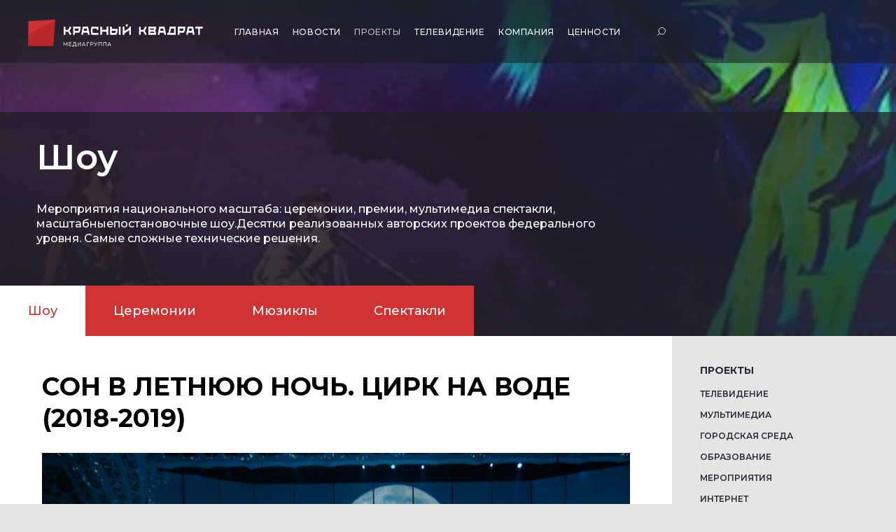

--- FILE ---
content_type: text/html; charset=UTF-8
request_url: https://red-red.ru/projects/show/vodnoe-shou-son-v-letnuu-noch/
body_size: 60318
content:
<!DOCTYPE html>
<html>
	<head>        

        <meta charset="UTF-8"/>
        <meta http-equiv="X-UA-Compatible" content="IE=edge"/>
        <meta name="viewport" content="width=device-width, initial-scale=1, maximum-scale=1, user-scalable=0"/>        

        <meta property="og:title" content="Красный квадрат — Главная" />
        <meta property="og:url" content="https://red-red.ru/" />
        <meta property="og:type" content="website" />
        <meta property="og:image" content="https://red-red.ru/images/share.jpg" />
        <link rel="image_src" href="https://red-red.ru/images/share.jpg" />
        <meta property="og:image:width" content="1200" />
        <meta property="og:image:height" content="630" />
        <meta property="og:site_name" content="Красный квадрат">
        <meta property="article:published_time" content="2018-06-01T12:15:48Z ">
        <meta property="article:author" content="Красный квадрат">
        <meta name="author" content="Красный квадрат">

        <meta name="yandex-verification" content="f711e4e2ddd5a888" />

        <link rel="icon" type="image/png" href="/bitrix/templates/red_red/img/favicon.png"/>
        <link rel="apple-touch-icon" href="/bitrix/templates/red_red/public/img/fav/touch-icon-iphone.png"/>
        <link rel="apple-touch-icon" sizes="72x72" href="/bitrix/templates/red_red/public/img/fav/touch-icon-ipad.png"/>
        <link rel="apple-touch-icon" sizes="114x114" href="/bitrix/templates/red_red/public/img/fav/touch-icon-iphone-retina.png"/>
        <link rel="apple-touch-icon" sizes="144x144" href="/bitrix/templates/red_red/public/img/fav/touch-icon-ipad-retina.png"/> 
        <link rel="shortcut icon" type="image/x-icon" href="/bitrix/templates/red_red/favicon.ico" />	
        
        <meta http-equiv="Content-Type" content="text/html; charset=UTF-8" />
<meta name="robots" content="index, follow" />
<meta name="keywords" content="Проекты" />
<meta name="description" content="Проекты" />
<link href="https://fonts.googleapis.com/css?family=Montserrat:200,300,400,500,600,700&amp;subset=cyrillic" type="text/css"  rel="stylesheet" />
<link href="/bitrix/js/ui/design-tokens/dist/ui.design-tokens.min.css?170246971522911" type="text/css"  rel="stylesheet" />
<link href="/bitrix/js/ui/fonts/opensans/ui.font.opensans.min.css?17024088632320" type="text/css"  rel="stylesheet" />
<link href="/bitrix/js/main/popup/dist/main.popup.bundle.min.css?170240886026598" type="text/css"  rel="stylesheet" />
<link href="/bitrix/cache/css/s1/red_red/template_a6e95c28a3d790d798593ff9d35bc1a0/template_a6e95c28a3d790d798593ff9d35bc1a0_v1.css?17503253869582" type="text/css"  data-template-style="true" rel="stylesheet" />
<script type="text/javascript">if(!window.BX)window.BX={};if(!window.BX.message)window.BX.message=function(mess){if(typeof mess==='object'){for(let i in mess) {BX.message[i]=mess[i];} return true;}};</script>
<script type="text/javascript">(window.BX||top.BX).message({'JS_CORE_LOADING':'Загрузка...','JS_CORE_NO_DATA':'- Нет данных -','JS_CORE_WINDOW_CLOSE':'Закрыть','JS_CORE_WINDOW_EXPAND':'Развернуть','JS_CORE_WINDOW_NARROW':'Свернуть в окно','JS_CORE_WINDOW_SAVE':'Сохранить','JS_CORE_WINDOW_CANCEL':'Отменить','JS_CORE_WINDOW_CONTINUE':'Продолжить','JS_CORE_H':'ч','JS_CORE_M':'м','JS_CORE_S':'с','JSADM_AI_HIDE_EXTRA':'Скрыть лишние','JSADM_AI_ALL_NOTIF':'Показать все','JSADM_AUTH_REQ':'Требуется авторизация!','JS_CORE_WINDOW_AUTH':'Войти','JS_CORE_IMAGE_FULL':'Полный размер'});</script>

<script type="text/javascript" src="/bitrix/js/main/core/core.min.js?1702469705221146"></script>

<script>BX.setJSList(['/bitrix/js/main/core/core_ajax.js','/bitrix/js/main/core/core_promise.js','/bitrix/js/main/polyfill/promise/js/promise.js','/bitrix/js/main/loadext/loadext.js','/bitrix/js/main/loadext/extension.js','/bitrix/js/main/polyfill/promise/js/promise.js','/bitrix/js/main/polyfill/find/js/find.js','/bitrix/js/main/polyfill/includes/js/includes.js','/bitrix/js/main/polyfill/matches/js/matches.js','/bitrix/js/ui/polyfill/closest/js/closest.js','/bitrix/js/main/polyfill/fill/main.polyfill.fill.js','/bitrix/js/main/polyfill/find/js/find.js','/bitrix/js/main/polyfill/matches/js/matches.js','/bitrix/js/main/polyfill/core/dist/polyfill.bundle.js','/bitrix/js/main/core/core.js','/bitrix/js/main/polyfill/intersectionobserver/js/intersectionobserver.js','/bitrix/js/main/lazyload/dist/lazyload.bundle.js','/bitrix/js/main/polyfill/core/dist/polyfill.bundle.js','/bitrix/js/main/parambag/dist/parambag.bundle.js']);
</script>
<script type="text/javascript">(window.BX||top.BX).message({'LANGUAGE_ID':'ru','FORMAT_DATE':'DD.MM.YYYY','FORMAT_DATETIME':'DD.MM.YYYY HH:MI:SS','COOKIE_PREFIX':'BITRIX_SM','SERVER_TZ_OFFSET':'10800','UTF_MODE':'Y','SITE_ID':'s1','SITE_DIR':'/','USER_ID':'','SERVER_TIME':'1770123720','USER_TZ_OFFSET':'0','USER_TZ_AUTO':'Y','bitrix_sessid':'2adbdc1f597f1be31869738d98b0dd78'});</script>


<script type="text/javascript" src="/bitrix/js/main/popup/dist/main.popup.bundle.min.js?170246970665711"></script>
<script type="text/javascript">BX.setJSList(['/bitrix/templates/red_red/js/vendor/jquery-3.4.0.js','/bitrix/templates/red_red/js/vendor/slick-1.9.0.js','/bitrix/templates/red_red/js/vendor/underscore.js','/bitrix/templates/red_red/js/vendor/handlebars-v4.1.2.js','/bitrix/templates/red_red/js/vendor/jquery-goodpopup.js','/bitrix/templates/red_red/js/vendor/jquery.maskedinput-1.4.1.js','/bitrix/templates/red_red/js/script.js']);</script>
<script type="text/javascript">BX.setCSSList(['/bitrix/templates/red_red/css/styles.css']);</script>


<script type="text/javascript"  src="/bitrix/cache/js/s1/red_red/template_422db146ccdb3d7a32d703eebd56c5bf/template_422db146ccdb3d7a32d703eebd56c5bf_v1.js?1750325386732623"></script>
<script type="text/javascript">var _ba = _ba || []; _ba.push(["aid", "a3d70e9a749b0a34f959e9108d1b6886"]); _ba.push(["host", "red-red.ru"]); (function() {var ba = document.createElement("script"); ba.type = "text/javascript"; ba.async = true;ba.src = (document.location.protocol == "https:" ? "https://" : "http://") + "bitrix.info/ba.js";var s = document.getElementsByTagName("script")[0];s.parentNode.insertBefore(ba, s);})();</script>


                <title>Проекты</title>
	</head>
	<body>
		<div id="panel">
					</div>

        <!-- Yandex.Metrika counter -->
        <script type="text/javascript" >
           (function(m,e,t,r,i,k,a){m[i]=m[i]||function(){(m[i].a=m[i].a||[]).push(arguments)};
           m[i].l=1*new Date();
           for (var j = 0; j < document.scripts.length; j++) {if (document.scripts[j].src === r) { return; }}
           k=e.createElement(t),a=e.getElementsByTagName(t)[0],k.async=1,k.src=r,a.parentNode.insertBefore(k,a)})
           (window, document, "script", "https://mc.yandex.ru/metrika/tag.js", "ym");

           ym(96582659, "init", {
                clickmap:true,
                trackLinks:true,
                accurateTrackBounce:true
           });
        </script>
        <noscript><div><img src="https://mc.yandex.ru/watch/96582659" style="position:absolute; left:-9999px;" alt="" /></div></noscript>
        <!-- /Yandex.Metrika counter -->
        <div class="overflow">
                <div class="wrapper">
                    <header class="header">
                        <div class="header-inner">                            
                            <a class="header-inner-logo" href="/">Медиагруппа «Красный квадрат»</a>                            <nav class="header-nav">
                                
	<ul class="header-nav-list">

									<li class="header-nav-list-item"><a class="header-nav-list-item__link" href="/">Главная</a></li>
						
									<li class="header-nav-list-item"><a class="header-nav-list-item__link" href="/news/">Новости</a></li>
						
									<li class="header-nav-list-item"><a href="/projects/" class="header-nav-list-item__link header-nav-list-item__link_active">Проекты</a></li>
						
									<li class="header-nav-list-item"><a class="header-nav-list-item__link" href="/tv">Телевидение</a></li>
						
									<li class="header-nav-list-item"><a class="header-nav-list-item__link" href="/about/">Компания</a></li>
						
									<li class="header-nav-list-item"><a class="header-nav-list-item__link" href="#contacts">Ценности</a></li>
						
				<li class="header-nav-list-item header-nav-list-item_search">
			<a href="/search" class="header-nav-list-item__link header-nav-list-item__link_search">
				Поиск
				<svg enable-background="new 0 0 51.4 51.4" viewBox="0 0 51.4 51.4" xmlns="http://www.w3.org/2000/svg"><g fill="none" stroke="#ffffff" stroke-width="4"><circle cx="29" cy="22.4" r="20.4"></circle><path d="m15.2 36.2-13.8 13.8"></path></g></svg>
			</a>
		</li>

	</ul>
                                <button type="button" class="hamburger header-nav-burger"><span class="hamburger-box"><span class="hamburger-inner"></span></span></button>
                            </nav>
                        </div>
                    </header>
	 

<section class="innertop" style="background-image: url('/upload/iblock/cbd/7q80hsdi0pqbbcdw2alfm7un1uvr7f2v.jpg');">
	<div class="innertop-description">
	<h1 class="innertop-title">Шоу</h1>
	<div class="innertop-description-text">Мероприятия национального масштаба: церемонии, премии, мультимедиа спектакли, масштабныепостановочные шоу.Десятки реализованных авторских проектов федерального уровня. Самые сложные технические решения.</div>
	</div>
			<div class="innertop-switcher innertop-switcher_big">
			<ul class="innertop-switcher-list">
										
					<li class="innertop-switcher-item">
							<a
							href="/projects/show/#show" 
							data-href="/projects/show/#show"
							data-tab-id="show"
							class="innertop-switcher-item-link innertop-switcher-item-link_active">Шоу						</a>
					</li>
										
					<li class="innertop-switcher-item">
							<a
							href="/projects/show/#ceremonii" 
							data-href="/projects/show/#ceremonii"
							data-tab-id="ceremonii"
							class="innertop-switcher-item-link">Церемонии						</a>
					</li>
										
					<li class="innertop-switcher-item">
							<a
							href="/projects/show/#muzikly" 
							data-href="/projects/show/#muzikly"
							data-tab-id="muzikly"
							class="innertop-switcher-item-link">Мюзиклы						</a>
					</li>
										
					<li class="innertop-switcher-item">
							<a
							href="/projects/show/#spektakli" 
							data-href="/projects/show/#spektakli"
							data-tab-id="spektakli"
							class="innertop-switcher-item-link">Спектакли						</a>
					</li>
							<button type="button" class="innertop-switcher-button">
				<span class="innertop-switcher-button__text">show</span>
			</button>
		</div>
	</section>

<section class="newsdetail newsdetail_events" data-page-url="/show/" data-kind="event">
	<nav class="news-nav">
		<div class="news-nav-inner">
			<h3 class="news-nav-header">Проекты</h3>
			
			
<ul class="news-nav-list" data-container-id="00000163-7046-d8ea-a373-707ee0a40000">
			<li class="news-nav-list-item">
			<a href="/tv" data-item-id="1046851636"
				class="news-nav-list-item-link">Телевидение</a>
		</li>
			<li class="news-nav-list-item">
			<a href="/projects/multimedia/" data-item-id="1100022409"
				class="news-nav-list-item-link">Мультимедиа</a>
		</li>
			<li class="news-nav-list-item">
			<a href="/projects/urban-environment/" data-item-id="1438893427"
				class="news-nav-list-item-link">Городская среда</a>
		</li>
			<li class="news-nav-list-item">
			<a href="/projects/education/" data-item-id="3942046387"
				class="news-nav-list-item-link">Образование</a>
		</li>
			<li class="news-nav-list-item">
			<a href="/projects/events/" data-item-id="2742013003"
				class="news-nav-list-item-link">Мероприятия</a>
		</li>
			<li class="news-nav-list-item">
			<a href="/projects/internet/" data-item-id="2453595305"
				class="news-nav-list-item-link">Интернет</a>
		</li>
			<li class="news-nav-list-item">
			<a href="/projects/show/" data-item-id="1247818311"
				class="news-nav-list-item-link news-nav-list-item-link_active">Шоу</a>
		</li>
			<li class="news-nav-list-item">
			<a href="/projects/music/" data-item-id="1614164057"
				class="news-nav-list-item-link">Музыка</a>
		</li>
			<li class="news-nav-list-item">
			<a href="/projects/sport/" data-item-id="2654338274"
				class="news-nav-list-item-link">Спорт</a>
		</li>
			<li class="news-nav-list-item">
			<a href="/projects/marketing/" data-item-id="3238857502"
				class="news-nav-list-item-link">Коммуникации</a>
		</li>
	</ul>
			
		</div>
	</nav>

	<article class="newsdetail-inner newsdetail-inner_nometainfo"
		data-item-id="2203">
		<h1 class="newsdetail-inner-header">Сон в летнюю ночь. Цирк на воде (2018-2019)</h1>
		<div class="newsdetail-inner-photo">
											<img src="/upload/iblock/f89/naxsjia01bs9b9l7hruxw8glnlg01hbw.jpg"
				class="projects-inner-article-photo__img" data-size="news-full-image" />
				
		</div>
				<div class="newsdetail-inner-text text-content">
			<style type="text/css">
				.cms-textAlign-left {
					text-align: left;
				}

				.cms-textAlign-center {
					text-align: center;
				}

				.cms-textAlign-right {
					text-align: right;
				}
			</style>
			
<style type="text/css">.cms-textAlign-left{text-align:left;}.cms-textAlign-center{text-align:center;}.cms-textAlign-right{text-align:right;}</style><p><br/></p><div class="embedded-image">
<img data-size="news-full-image" src="/upload/multimedia/6968fe4b457ca68269742bb56e4fbbbdb6d.jpg"/></div>
<p>"Красный квадрат" в 2018 году представил уже пятое по счету водное шоу "Сон в летнюю ночь" с трюками морских гигантов и 5D-эффектами. Премьера волшебного мюзикла на воде состоялась в первый день лета "Москвариуме".</p><p>Компания "Красный квадрат" помогла организовать это грандиозное и технологичное водное шоу. Потрясающие воображение 5D-эффекты, трёхмерные проекции, яркие костюмы, сказочные декорации и очаровательные животные обеспечат эффект полного погружения зрителя в настоящее подводное приключение. Над созданием светового, проекционного и звукового сопровождения представления трудились специалисты "Красного квадрата" — лидера на российском рынке развлекательных проектов.</p><p>Публике была представлена полноценная постановка с захватывающим сюжетом, который завораживает зрителей с первых всплесков воды и вовлекает в удивительную историю, вдохновленную произведением Уильяма Шекспира "Сон в летнюю ночь". </p><p>Преодолеть все испытания, найти сокровища, познать истинную дружбу и встретить настоящую любовь героям помогут добрые обитатели подводного мира: дельфины, моржи, белуха, морские львы и хранительницы Океана — косатки.</p><p><br/></p><div class="embedded-image">
<img data-size="news-full-image" src="/upload/multimedia/57413ad704c55cd5c1eac0c015f5d14388d.jpg"/></div>
<p>Мюзикл "Сон в летнюю ночь" возвращается на водную сцену "Москвариума".</p><p>В рамках празднования 80-летия ВДНХ "Москвариум" открывает второй сезон уникального мюзикла с участием морских животных и цирковых артистов "Сон в летнюю ночь". С 1 июня по 8 сентября 2019 года грандиозное представление для всей семьи будет проходить на водной сцене одного из крупнейших океанариумов Европы.</p><div class="embedded-image">
<img data-size="news-full-image" src="/upload/multimedia/917c1b4117de611c3d7cb48c1905d1b5454.jpg"/></div>
<div class="embedded-image">
<img data-size="news-full-image" src="/upload/multimedia/7d13a609077e149342f018c9a2015616460.jpg"/></div>
<p>Шоу стартовало прошлым летом и пользовалось большим успехом у москвичей и гостей столицы. "Сон в летнюю ночь" посетили более 150 000 зрителей. В этом году в мюзикле появятся новые номера и изменится музыкальное сопровождение. Дебютантом водной сцены станет очаровательный морской лев — Рокки, который сыграет свою первую роль в летнем представлении. Главное же останется неизменным: потрясающее выступление морских животных, головокружительные трюки цирковых артистов и невероятные спецэффекты.<br/></p><div class="embedded-image">
<img data-size="news-full-image" src="/upload/multimedia/626bd1bd8abad9efcffcbd92253e29bb007.jpg"/></div>

			

			
					</div>
		<ul class="newsdetail-inner-tags">			
							<li class="newsdetail-inner-tags-item">
					<a href="/search?q=Шоу&hashTagId=280b2e831b7e4e92327bd538bc8b4016" data-content-tag-id="280b2e831b7e4e92327bd538bc8b4016" class="newsdetail-inner-tags-item-link">Шоу</a>
				</li>
							<li class="newsdetail-inner-tags-item">
					<a href="/search?q=сонвлетнююночь&hashTagId=4784c5f63c23928b655e805b3e76bd7a" data-content-tag-id="4784c5f63c23928b655e805b3e76bd7a" class="newsdetail-inner-tags-item-link">сонвлетнююночь</a>
				</li>
							<li class="newsdetail-inner-tags-item">
					<a href="/search?q=Москвариум&hashTagId=79b32947ecd4ce4a35f4a160d3cc87f2" data-content-tag-id="79b32947ecd4ce4a35f4a160d3cc87f2" class="newsdetail-inner-tags-item-link">Москвариум</a>
				</li>
							<li class="newsdetail-inner-tags-item">
					<a href="/search?q=водноешоу&hashTagId=f34c1833fb648f871084d38033311e71" data-content-tag-id="f34c1833fb648f871084d38033311e71" class="newsdetail-inner-tags-item-link">водноешоу</a>
				</li>
					</ul>
	</article>
</section>
<br><section class="contacts" id="contacts">
    <div class="contacts-inner">
        <div class="contacts-info">
            <h2 class="contacts-info__header">Контакты</h2>
            <div class="contacts-info__text">
                <a href="https://yandex.ru/maps/-/CCCw7N3L" target="_blank" class="contacts-info-address">
                    <span class="contacts-info-address__text">ул.&nbsp;Академика Королёва, 12</span>
                </a>
                <br/><br/>
                Тел.: <a href="tel:+74956463464" class="contacts-info__link">+7 (495) 646-34-64</a><br/><br/>
                Факс: +7 (495) 646-34-64 # 0002<br/><br/>
                <a href="mailto:reception@red-red.ru" class="contacts-info__link">reception@red-red.ru</a>
            </div>
        </div>
        <div class="contacts-map">
            <div class="contacts-map-inner">
                </div>
        </div>
    </div>
</section>
<footer class="footer">
    <div class="footer-inner">
        <div class="footer-info">
            <ul class="footer-info-list">
                <li class="footer-info-list-item footer-info-list-item_partner">
                    <a href="#" class="footer-info-list-item__link footer-info-list-item__link_partner">Стать нашим партнером</a>
                </li>
                <li class="footer-info-list-item">
                    <a href="https://rutube.ru/channel/7366176/" target="_blank" class="footer-info-list-item__link footer-info-list-item__link_youtube">RuTube</a>
                </li>
                <li class="footer-info-list-item">
                    <a href="mailto:reception@red-red.ru" class="footer-info-list-item__link footer-info-list-item__link_mail">reception@red-red.ru</a>
                </li>
                <li class="footer-info-list-item">
                    <a href="tel:+74956463464" class="footer-info-list-item__link footer-info-list-item__link_phone">+7 (495) 646-34-64</a>
                </li>
                <li class="footer-info-list-item">
                    <a href="#" class="footer-info-list-item__link footer-info-list-item__link_feedback">Оставить отзыв</a>
                </li>
                <li class="footer-info-list-item">
                    <a href="/upload/logotypes_redred.pdf" target="_blank" class="footer-info-list-item__link footer-info-list-item__link_logo">Скачать брендбук</a>
                </li>
            </ul>
            <div class="footer-info-copyright">
                <img src="/bitrix/templates/red_red/public/i/redred4.svg" class="footer-info-copyright__logo" alt="Медиагруппа Красный квадрат"/>
                <p>&copy;&nbsp;2007-2025 Медиагруппа &laquo;Красный&nbsp;квадрат&raquo;.<br/><br/>Все права защищены</p>
            </div>
        </div>
        <nav class="footer-nav">
            <ul class="footer-nav-list">
                <li class="footer-nav-list-item">
                    <a href="/" class="footer-nav-list-item-link">Главная</a>
                </li>
                <li class="footer-nav-list-item">
                    <a href="/news/" class="footer-nav-list-item-link">Новости</a>
                    <ul class="footer-nav-list-item-sublist">
                        <li class="footer-nav-list-item-sublist-item">
                            <a href="/news/#default" class="footer-nav-list-item-sublist-item-link">Новости</a>
                        </li>
                        <li class="footer-nav-list-item-sublist-item">
                            <a href="/news/#publicmedia" class="footer-nav-list-item-sublist-item-link">СМИ о нас</a>
                        </li>
                    </ul>
                </li>
                <li class="footer-nav-list-item">
                    <a href="/about/" class="footer-nav-list-item-link">Компания</a>
                    <ul class="footer-nav-list-item-sublist">
                        <li class="footer-nav-list-item-sublist-item">
                            <a href="/about/#ecosystem" class="footer-nav-list-item-sublist-item-link">Экосистема</a>
                        </li>
                        <li class="footer-nav-list-item-sublist-item">
                            <a href="/about/#company-partners" class="footer-nav-list-item-sublist-item-link">Партнеры</a>
                        </li>
                        <li class="footer-nav-list-item-sublist-item">
                            <a href="/about/charity" class="footer-nav-list-item-sublist-item-link">Благотворительность</a>
                        </li>
                        <li class="footer-nav-list-item-sublist-item">
                            <a href="/about/awards" class="footer-nav-list-item-sublist-item-link">Награды</a>
                        </li>
                        <li class="footer-nav-list-item-sublist-item">
                            <a href="/about/#facts" class="footer-nav-list-item-sublist-item-link">Факты о компании</a>
                        </li>
                        <li class="footer-nav-list-item-sublist-item">
                            <a href="/about/#press" class="footer-nav-list-item-sublist-item-link">Материалы для прессы</a>
                        </li>
                        <li class="footer-nav-list-item-sublist-item">
                            <a href="/about/#contacts" class="footer-nav-list-item-sublist-item-link">Контакты</a>
                        </li>
                    </ul>
                </li>
                <li class="footer-nav-list-item">
                    <a href="#contacts" class="footer-nav-list-item-link">Ценности</a>
                </li>
                <li class="footer-nav-list-item">
                    <a href="/tv" class="footer-nav-list-item-link">Телевидение</a>
                    <ul class="footer-nav-list-item-sublist">
                        <li class="footer-nav-list-item-sublist-item">
                            <a href="/tv#production" class="footer-nav-list-item-sublist-item-link">Производство</a>
                        </li>
                        <li class="footer-nav-list-item-sublist-item">
                            <a href="/tv#services" class="footer-nav-list-item-sublist-item-link">Виды деятельности</a>
                        </li>
                        <li class="footer-nav-list-item-sublist-item">
                            <a href="/tv#video" class="footer-nav-list-item-sublist-item-link">Видео</a>
                        </li>
                        <li class="footer-nav-list-item-sublist-item">
                            <a href="/tv#channels" class="footer-nav-list-item-sublist-item-link">Телеканалы</a>
                        </li>
                        <li class="footer-nav-list-item-sublist-item">
                            <a href="/tv#licensors" class="footer-nav-list-item-sublist-item-link">Лицензиары</a>
                        </li>
                        <li class="footer-nav-list-item-sublist-item">
                            <a href="/tv#persons" class="footer-nav-list-item-sublist-item-link">Лица</a>
                        </li>
                    </ul>
                </li>
                <li class="footer-nav-list-item">
                    <a href="/projects/multimedia/" class="footer-nav-list-item-link">Мультимедиа</a>
                    <ul class="footer-nav-list-item-sublist">
                        <li class="footer-nav-list-item-sublist-item">
                            <a href="/projects/multimedia/" class="footer-nav-list-item-sublist-item-link">Проекты</a>
                        </li>
                    </ul>
                </li>
                <li class="footer-nav-list-item">
                    <a href="/projects/education/" class="footer-nav-list-item-link">Образование</a>
                    <ul class="footer-nav-list-item-sublist">
                        <li class="footer-nav-list-item-sublist-item">
                            <a href="/projects/education/" class="footer-nav-list-item-sublist-item-link">Проекты</a>
                        </li>
                    </ul>
                </li>
                <li class="footer-nav-list-item">
                    <a href="/projects/urban-environment/" class="footer-nav-list-item-link">Городская среда</a>
                    <ul class="footer-nav-list-item-sublist">
                        <li class="footer-nav-list-item-sublist-item">
                            <a href="/projects/urban-environment/#tematicheskie-parki" class="footer-nav-list-item-sublist-item-link">Тематические парки</a>
                        </li>
                        <li class="footer-nav-list-item-sublist-item">
                            <a href="/projects/urban-environment/#muzei" class="footer-nav-list-item-sublist-item-link">Музеи</a>
                        </li>
                    </ul>
                </li>
                <li class="footer-nav-list-item">
                    <a href="/projects/events/" class="footer-nav-list-item-link">События</a>
                    <ul class="footer-nav-list-item-sublist">
                        <li class="footer-nav-list-item-sublist-item">
                            <a href="/projects/events/#forumy-i-kongressy" class="footer-nav-list-item-sublist-item-link">Форумы и конгрессы</a>
                        </li>
                        <li class="footer-nav-list-item-sublist-item">
                            <a href="/projects/events/#vystavki" class="footer-nav-list-item-sublist-item-link">Выставки</a>
                        </li>
                        <li class="footer-nav-list-item-sublist-item">
                            <a href="/projects/events/#festivali-i-konkursy" class="footer-nav-list-item-sublist-item-link">Фестивали и конкурсы</a>
                        </li>
                    </ul>
                </li>
                <li class="footer-nav-list-item">
                    <a href="/projects/show/" class="footer-nav-list-item-link">Шоу</a>
                    <ul class="footer-nav-list-item-sublist">
                        <li class="footer-nav-list-item-sublist-item">
                            <a href="/projects/show/#show" class="footer-nav-list-item-sublist-item-link">Шоу</a>
                        </li>
                        <li class="footer-nav-list-item-sublist-item">
                            <a href="/projects/show/#ceremonii" class="footer-nav-list-item-sublist-item-link">Церемонии</a>
                        </li>
                        <li class="footer-nav-list-item-sublist-item">
                            <a href="/projects/show/#muzikly" class="footer-nav-list-item-sublist-item-link">Мюзиклы</a>
                        </li>
                        <li class="footer-nav-list-item-sublist-item">
                            <a href="/projects/show/#spektakli" class="footer-nav-list-item-sublist-item-link">Спектакли</a>
                        </li>
                    </ul>
                </li>
                <li class="footer-nav-list-item">
                    <a href="/projects/music/" class="footer-nav-list-item-link">Музыка</a>
                    <ul class="footer-nav-list-item-sublist">
                        <li class="footer-nav-list-item-sublist-item">
                            <a href="/projects/music/#koncerty" class="footer-nav-list-item-sublist-item-link">Концерты</a>
                        </li>
                        <li class="footer-nav-list-item-sublist-item">
                            <a href="/projects/music/#Klipi" class="footer-nav-list-item-sublist-item-link">Клипы</a>
                        </li>
                        <li class="footer-nav-list-item-sublist-item">
                            <a href="/projects/music/#Orcestor" class="footer-nav-list-item-sublist-item-link">Оркестр</a>
                        </li>
                        <li class="footer-nav-list-item-sublist-item">
                            <a href="/projects/music/#music-studio" class="footer-nav-list-item-sublist-item-link">Студия звукозаписи</a>
                        </li>
                    </ul>
                </li>
                <li class="footer-nav-list-item">
                    <a href="/projects/sport/" class="footer-nav-list-item-link">Спорт</a>
                    <ul class="footer-nav-list-item-sublist">
                        <li class="footer-nav-list-item-sublist-item">
                            <a href="/projects/sport/#professionalnyi" class="footer-nav-list-item-sublist-item-link">Профессиональный</a>
                        </li>
                        <li class="footer-nav-list-item-sublist-item">
                            <a href="/projects/sport/#lubitelskii" class="footer-nav-list-item-sublist-item-link">Любительский</a>
                        </li>
                    </ul>
                </li>
                <li class="footer-nav-list-item">
                    <a href="/projects/internet/" class="footer-nav-list-item-link">Интернет</a>
                    <ul class="footer-nav-list-item-sublist">
                        <li class="footer-nav-list-item-sublist-item">
                            <a href="/projects/internet/#kontent" class="footer-nav-list-item-sublist-item-link">Контент</a>
                        </li>
                        <li class="footer-nav-list-item-sublist-item">
                            <a href="/projects/internet/#360" class="footer-nav-list-item-sublist-item-link">360</a>
                        </li>
                        <li class="footer-nav-list-item-sublist-item">
                            <a href="/projects/internet/#hbb" class="footer-nav-list-item-sublist-item-link">HBB</a>
                        </li>
                        <li class="footer-nav-list-item-sublist-item">
                            <a href="/projects/internet/#saity" class="footer-nav-list-item-sublist-item-link">Сайты</a>
                        </li>
                        <li class="footer-nav-list-item-sublist-item">
                            <a href="/projects/internet/#specproekty" class="footer-nav-list-item-sublist-item-link">Спецпроекты</a>
                        </li>
                    </ul>
                </li>
                <li class="footer-nav-list-item">
                    <a href="/projects/marketing/" class="footer-nav-list-item-link">Коммуникации</a>
                    <ul class="footer-nav-list-item-sublist">
                        <li class="footer-nav-list-item-sublist-item">
                            <a href="/projects/marketing/#reklama" class="footer-nav-list-item-sublist-item-link">Видео</a>
                        </li>
                        <li class="footer-nav-list-item-sublist-item">
                            <a href="/projects/marketing/#branding" class="footer-nav-list-item-sublist-item-link">Брендинг</a>
                        </li>
                        <li class="footer-nav-list-item-sublist-item">
                            <a href="/projects/marketing/#upravlenie-pravami" class="footer-nav-list-item-sublist-item-link">Управление правами</a>
                        </li>
                        <li class="footer-nav-list-item-sublist-item">
                            <a href="/projects/marketing/#broadcasting" class="footer-nav-list-item-sublist-item-link">Broadcast</a>
                        </li>
                    </ul>
                </li>
            </ul>
            <ul class="footer-nav-extra">
                <li class="footer-nav-extra-item">
                    <a href=" https://baikalfilm.ru/" target="_blank" class="footer-nav-extra-item__link">Байкал. Удивительные приключения Юмы</a>
                </li>
                <li class="footer-nav-extra-item">
                    <a href="https://cometomorrow.ru/" target="_blank" class="footer-nav-extra-item__link">Приходите завтра</a>
                </li>                
            </ul>
        </nav>
        <div class="footer-additional">
            <span class="footer-additional__link">Политика конфиденциальности</span>
        </div>
        <div class="footer-up">
            <button class="footer-up-button">↑</button>
        </div>
    </div>
</footer>
<script id="popup-privacypolicy" type="text/x-handlebars-template">
    <div class="popup popup_privacypolicy">
        <div class="popup-privacypolicy">
            <h1>Пользовательское соглашение</h1>

            <p>Настоящее Пользовательское Соглашение (Далее Соглашение) регулирует отношения между Медиагруппа &laquo;Красный квадрат&raquo; (далее Медиагруппа &laquo;Красный квадрат&raquo; или Администрация) с&nbsp;одной стороны и&nbsp;пользователем сайта с&nbsp;другой.<br/>
            Сайт Медиагруппа &laquo;Красный квадрат&raquo; является средством массовой информации.</p>

            <p>Используя сайт, Вы&nbsp;соглашаетесь с&nbsp;условиями данного соглашения.</p>

            <p><strong>Если Вы&nbsp;не&nbsp;согласны с&nbsp;условиями данного соглашения, не&nbsp;используйте сайт www.red-red.ru!</strong></p>

            <h2>Права и&nbsp;обязанности сторон</h2>

            <p>Пользователь имеет право:<br/>
            &mdash;&nbsp;осуществлять поиск информации на&nbsp;сайте<br/>
            &mdash;&nbsp;получать информацию на&nbsp;сайте<br/>
            &mdash;&nbsp;копировать информацию на&nbsp;другие сайты с&nbsp;указанием источника<br/>
            &mdash;&nbsp;копировать информацию на&nbsp;другие сайты с&nbsp;разрешения Администрации сайта<br/>
            &mdash;&nbsp;копировать информацию на&nbsp;другие сайты с&nbsp;разрешения правообладателя<br/>
            &mdash;&nbsp;использовать информацию сайта в&nbsp;личных некоммерческих целях<br/>
            &mdash;&nbsp;использовать информацию сайта в&nbsp;коммерческих целях с&nbsp;разрешения Администрации<br/>
            &mdash;&nbsp;использовать информацию сайта в&nbsp;коммерческих целях с&nbsp;разрешения правообладателей</p>

            <p>Администрация имеет право:<br/>
            &mdash;&nbsp;по&nbsp;своему усмотрению и&nbsp;необходимости создавать, изменять, отменять правила<br/>
            &mdash;&nbsp;ограничивать доступ к&nbsp;любой информации на&nbsp;сайте</p>

            <p>Пользователь обязуется:<br/>
            &mdash;&nbsp;не&nbsp;нарушать работоспособность сайта<br/>
            &mdash;&nbsp;не&nbsp;использовать скрипты (программы) для автоматизированного сбора информации и/или взаимодействия с&nbsp;Сайтом и&nbsp;его Сервисами</p>

            <p>Администрация обязуется:<br/>
            &mdash;&nbsp;поддерживать работоспособность сайта за&nbsp;исключением случаев, когда это невозможно по&nbsp;независящим от&nbsp;Администрации причинам.</p>

            <h2>Ответственность сторон</h2>

            <p>&mdash;&nbsp;администрация не&nbsp;несет никакой ответственности за&nbsp;услуги, предоставляемые третьими лицами<br/>
            &mdash;&nbsp;в&nbsp;случае возникновения форс-мажорной ситуации (боевые действия, чрезвычайное положение, стихийное бедствие и&nbsp;т.&nbsp;д.) Администрация не&nbsp;гарантирует сохранность информации, размещённой Пользователем, а&nbsp;также бесперебойную работу информационного ресурса</p>

            <h2>Условия действия Соглашения</h2>

            <p>Данное Соглашение вступает в&nbsp;силу при любом использовании данного сайта.<br/>
            Соглашение перестает действовать при появлении его новой версии.<br/>
            Администрация оставляет за&nbsp;собой право в&nbsp;одностороннем порядке изменять данное соглашение по&nbsp;своему усмотрению.</p>

            <p>При изменении соглашения, в&nbsp;некоторых случаях, администрация может оповестить пользователей удобным для нее способом.</p>
        </div>
        <button type="button" class="hamburger is-active"><span class="hamburger-box"><span class="hamburger-inner"></span></span></button>
    </div>
</script>

<script id="popup-video" type="text/x-handlebars-template">
    <div class="popup popup_video">
        <div class="popup-video">
            {{#if source_vimeo}}
            <div style="padding:56.25% 0 0 0;position:relative;background:#000;">
                <iframe src="https://player.vimeo.com/video/{{source_id}}?autoplay=1&title=0&byline=0&portrait=0" style="position:absolute;top:0;left:0;width:100%;height:100%;border:0;" frameborder="0" allow="autoplay; fullscreen" allowfullscreen></iframe>
            </div>
            {{/if}}
            {{#if source_youtube}}
            <div style="padding:56.25% 0 0 0;position:relative;background:#000;">
                <iframe src="https://www.youtube.com/embed/{{source_id}}?rel=0&amp;showinfo=0" style="position:absolute;top:0;left:0;width:100%;height:100%;border:0;" frameborder="0" allow="autoplay; fullscreen" allowfullscreen></iframe>
            </div>
            {{/if}}
        </div>
        {{#if title}}
        <div class="popup-title">
            {{{title}}}
        </div>
        {{/if}}
        <button type="button" class="hamburger is-active"><span class="hamburger-box"><span class="hamburger-inner"></span></span></button>
    </div>
</script>

<script id="popup-values" type="text/x-handlebars-template">
    <div class="popup popup_values">
        <div class="popup-values">
            <h3 class="popup-values-title">{{{title}}}</h3>
            <div class="popup-values-text">{{{text}}}</div>
        </div>
        <button type="button" class="hamburger is-active"><span class="hamburger-box"><span class="hamburger-inner"></span></span></button>
    </div>
</script>

<script id="popup-search" type="text/x-handlebars-template">
    <div class="popup popup_search">
        <div class="popup-search">
            <form class="popup-search-top">
                <input type="hidden" name="hashTagId" value="{{additional_search_fields.contentTagId}}"/>
                <input type="text" class="popup-search-top__input" name="q" value="{{search_value}}" placeholder="Что хотите найти?"/>
                <button type="submit" class="popup-search-top-submit">
                    <span class="popup-search-top-submit__text">Найти</span>
                    <svg class="popup-search-top-submit__icon" enable-background="new 0 0 51.4 51.4" viewBox="0 0 51.4 51.4" xmlns="http://www.w3.org/2000/svg"><g fill="none" stroke="#ffffff" stroke-width="4"><circle cx="29" cy="22.4" r="20.4"></circle><path d="m15.2 36.2-13.8 13.8"></path></g></svg>
                </button>
            </form>
            <div class="popup-search-results">
                <div class="popup-search-results-count">
                    Результаты поиска <strong class="popup-search-results-count__number">0</strong>
                </div>

                <dl class="popup-search-results-inner">
                    <dt class="popup-search-results-inner__header" data-results-type="PROJECT">Проекты</dt>
                    <dd class="popup-search-results-inner-data popup-search-results-inner-data_projects" data-results-type="PROJECT"></dd>

                    <dt class="popup-search-results-inner__header" data-results-type="NEWS_ITEM">Новости</dt>
                    <dd class="popup-search-results-inner-data popup-search-results-inner-data_news" data-results-type="NEWS_ITEM"></dd>

                    <dt class="popup-search-results-inner__header" data-results-type="PERSON">Люди</dt>
                    <dd class="popup-search-results-inner-data popup-search-results-inner-data_persons" data-results-type="PERSON"></dd>
                </dl>
            </div>
        </div>
        <button type="button" class="hamburger is-active"><span class="hamburger-box"><span class="hamburger-inner"></span></span></button>
    </div>
</script>
<script id="search-results-list" type="text/x-handlebars-template">
    <ul class="popup-search-results-inner-data-list">
        {{#each items}}
        <li class="popup-search-results-inner-data-list-item {{#if imageRelativeUrl}}popup-search-results-inner-data-list-item_withphoto{{/if}}">
            {{#if imageRelativeUrl}}
            <div class="popup-search-results-inner-data-list-item-photo">
                <img src="{{imageRelativeUrl}}" class="popup-search-results-inner-data-list-item-photo__img" alt="{{title}}"/>
            </div>
            {{/if}}
            <div class="popup-search-results-inner-data-list-item-content">
                <h2 class="popup-search-results-inner-data-list-item-content-header">
                    <a href="{{permalink}}" class="popup-search-results-inner-data-list-item-content-header__link">{{title}}</a>
                </h2>
                {{#if role}}
                <div class="popup-search-results-inner-data-list-item-content-role">
                    {{role}}
                </div>
                {{/if}}
                {{#if date}}
                <div class="popup-search-results-inner-data-list-item-content-date">
                    {{date}}
                </div>
                {{/if}}
                {{#if shortDescription}}
                <div class="popup-search-results-inner-data-list-item-content-text">
                    {{{shortDescription}}}
                </div>
                {{/if}}
            </div>
        </li>
        {{/each}}
    </ul>
</script>

<script id="popup-form-partners" type="text/x-handlebars-template">
    <div class="popup popup_form">
        <div class="popup-form">
            <form class="popup-form-inner" data-url="/api/form/partners/" data-delay="1500" data-modificator-sending="popup-form-inner_sending" data-modificator-success="popup-form-inner_success" data-modificator-error="popup-form-inner_error" data-modificator-customtext="popup-form-inner_customtext">
                <div class="popup-form-inner-content">
                    <h1 class="popup-form-header">Стать нашим партнером</h1>
                    <p class="popup-form-description">Обратите внимание, что все поля являются обязательными для заполнения.</p>

                    <fieldset class="popup-form-inner-row">
                        <div class="popup-form-inner-row-item">
                            <input type="text" class="popup-form-inner__input" placeholder="ФИО" name="fio" required="required"/>
                        </div>
                    </fieldset>
                    <fieldset class="popup-form-inner-row popup-form-inner-row_2items">
                        <div class="popup-form-inner-row-item">
                            <input type="text" class="popup-form-inner__input" placeholder="Название компании" id="popup-form-partners-company" name="company" required="required"/>
                        </div>
                        <div class="popup-form-inner-row-item">
                            <input type="text" class="popup-form-inner__input" placeholder="Ваша должность" id="popup-form-partners-job" name="job" required="required"/>
                        </div>
                    </fieldset>
                    <fieldset class="popup-form-inner-row popup-form-inner-row_2items">
                        <div class="popup-form-inner-row-item">
                            <input type="tel" class="popup-form-inner__input" placeholder="Телефон" id="popup-form-partners-phone" name="phone" required="required"/>
                        </div>
                        <div class="popup-form-inner-row-item">
                            <input type="email" class="popup-form-inner__input" placeholder="E-mail" id="popup-form-partners-email" name="email" required="required"/>
                        </div>
                    </fieldset>
                    <fieldset class="popup-form-inner-row">
                        <div class="popup-form-inner-row-item">
                            <label class="popup-form-inner__label" for="popup-form-partners-text">Дополнительная информация:</label>
                            <textarea class="popup-form-inner__textarea" id="popup-form-partners-text" name="text" required="required"></textarea>
                        </div>
                    </fieldset>
                    <div class="popup-form-inner-personaldata">
                        <label class="popup-form-inner-personaldata-checkbox" for="popup-form-partners-personaldata">
                            <input type="checkbox" class="popup-form-inner-personaldata-checkbox__input" id="popup-form-partners-personaldata" name="personaldata" required="required"/>
                        </label>
                        <p class="popup-form-inner-personaldata-text">Отправляя данную заявку, Вы&nbsp;соглашаетесь на&nbsp;обработку Ваших персональных данных в&nbsp;соответствии с&nbsp;Федеральным законом &#8470;&nbsp;152-ФЗ от&nbsp;27.07.2006&nbsp;г. &laquo;О&nbsp;персональных данных&raquo;.</p>
                    </div>
                    <div class="popup-form-inner-submit">
                        <button type="submit" class="popup-form-inner-submit-button">
                            <span class="popup-form-inner-submit-button__text">Отправить заявку</span>
                        </button>
                    </div>
                </div>
                <div class="popup-form-inner-status">
                    <div class="popup-form-inner-status-item popup-form-inner-status-item_sending">Отправляем данные...</div>
                    <div class="popup-form-inner-status-item popup-form-inner-status-item_success">
                        <h2 class="popup-form-inner-status-item-header">Спасибо за заявку!</h2>
                        <div class="popup-form-inner-status-item-text">
                            <p>Мы&nbsp;отправили письмо на&nbsp;Ваш электронный адрес.</p>
                        </div>
                        <div class="popup-form-inner-status-item-action">
                            <button type="button" class="popup-form-inner-status-item-action-button">
                                <span class="popup-form-inner-status-item-action-button__text">OK, закрыть</span>
                            </button>
                        </div>
                    </div>
                    <div class="popup-form-inner-status-item popup-form-inner-status-item_error">
                        <h2 class="popup-form-inner-status-item-header">Произошла ошибка</h2>
                    </div>
                </div>
            </form>
        </div>
        <button type="button" class="hamburger is-active"><span class="hamburger-box"><span class="hamburger-inner"></span></span></button>
    </div>
</script>

<script id="popup-form-feedback" type="text/x-handlebars-template">
    <div class="popup popup_form">
        <div class="popup-form">
            <form class="popup-form-inner" data-url="/api/form/feedback/" data-delay="1500" data-modificator-sending="popup-form-inner_sending" data-modificator-success="popup-form-inner_success" data-modificator-error="popup-form-inner_error" data-modificator-customtext="popup-form-inner_customtext">
                <div class="popup-form-inner-content">
                    <h1 class="popup-form-header">Обратная связь</h1>
                    <p class="popup-form-description">Обратите внимание, что все поля являются обязательными для заполнения.</p>

                    <fieldset class="popup-form-inner-row">
                        <div class="popup-form-inner-row-item">
                            <input type="text" class="popup-form-inner__input" placeholder="ФИО" name="fio" required="required"/>
                        </div>
                    </fieldset>
                    <fieldset class="popup-form-inner-row popup-form-inner-row_2items">
                        <div class="popup-form-inner-row-item">
                            <input type="tel" class="popup-form-inner__input" placeholder="Телефон" id="popup-form-feedback-phone" name="phone" required="required"/>
                        </div>
                        <div class="popup-form-inner-row-item">
                            <input type="email" class="popup-form-inner__input" placeholder="E-mail" id="popup-form-feedback-email" name="email" required="required"/>
                        </div>
                    </fieldset>
                    <fieldset class="popup-form-inner-row">
                        <div class="popup-form-inner-row-item">
                            <label class="popup-form-inner__label" for="popup-form-feedback-text">Ваше сообщение:</label>
                            <textarea class="popup-form-inner__textarea" id="popup-form-feedback-text" name="text" required="required"></textarea>
                        </div>
                    </fieldset>
                    <div class="popup-form-inner-personaldata">
                        <label class="popup-form-inner-personaldata-checkbox" for="popup-form-feedback-personaldata">
                            <input type="checkbox" class="popup-form-inner-personaldata-checkbox__input" id="popup-form-feedback-personaldata" name="personaldata" required="required"/>
                        </label>
                        <p class="popup-form-inner-personaldata-text">Отправляя данную заявку, Вы&nbsp;соглашаетесь на&nbsp;обработку Ваших персональных данных в&nbsp;соответствии с&nbsp;Федеральным законом &#8470;&nbsp;152-ФЗ от&nbsp;27.07.2006&nbsp;г. &laquo;О&nbsp;персональных данных&raquo;.</p>
                    </div>
                    <div class="popup-form-inner-submit">
                        <button type="submit" class="popup-form-inner-submit-button">
                            <span class="popup-form-inner-submit-button__text">Отправить сообщение</span>
                        </button>
                    </div>
                </div>
                <div class="popup-form-inner-status">
                    <div class="popup-form-inner-status-item popup-form-inner-status-item_sending">Отправляем данные...</div>
                    <div class="popup-form-inner-status-item popup-form-inner-status-item_success">
                        <h2 class="popup-form-inner-status-item-header">Спасибо за ваш отзыв</h2>
                        <div class="popup-form-inner-status-item-text">
                            <p>Нам важно знать ваше мнение.</p>
                        </div>
                        <div class="popup-form-inner-status-item-action">
                            <button type="button" class="popup-form-inner-status-item-action-button">
                                <span class="popup-form-inner-status-item-action-button__text">Закрыть</span>
                            </button>
                        </div>
                    </div>
                    <div class="popup-form-inner-status-item popup-form-inner-status-item_error">
                        <h2 class="popup-form-inner-status-item-header">Произошла ошибка</h2>
                    </div>
                </div>
            </form>
        </div>
        <button type="button" class="hamburger is-active"><span class="hamburger-box"><span class="hamburger-inner"></span></span></button>
    </div>
</script>
        </div>
            </div>

            
            <script type="text/javascript">
                var _gaq = _gaq || [];
                _gaq.push(['_setAccount', 'UA-38470624-1']);
                _gaq.push(['_trackPageview']);

                (function () {
                    var ga = document.createElement('script');
                    ga.type = 'text/javascript';
                    ga.async = true;
                    ga.src = ('https:' == document.location.protocol ? 'https://ssl' : 'http://www') + '.google-analytics.com/ga.js';
                    var s = document.getElementsByTagName('script')[0];
                    s.parentNode.insertBefore(ga, s);
                })();
            </script>

            <script>
            $(document).ready(function(){

                $(document).on('click', '.load-more-items', function(){

                    var targetContainer = $('.items-list'),
                        url =  $('.load-more-items').attr('data-url');

                    if (url !== undefined) {
                        $.ajax({
                            type: 'GET',
                            url: url,
                            dataType: 'html',
                            success: function(data){

                                $('.load-more-items').remove();

                                var elements = $(data).find('.item-content'),
                                    pagination = $(data).find('.load-more-items');

                                targetContainer.append(elements);
                            $('#pag').append(pagination);

                            }
                        });
                    }

                });

            });
            </script>
	</body>
</html>

--- FILE ---
content_type: text/css
request_url: https://red-red.ru/bitrix/templates/red_red/css/style.css
body_size: 770
content:
@charset "utf-8";

/* Reset */
a,b,button,dd,div,dl,dt,em,form,h1,h2,h3,h4,h5,h6,i,input,img,label,li,nav,ol,p,s,select,small,span,strong,sub,sup,td,textarea,th,u,ul {vertical-align: baseline;}
body,button,dd,div,dl,dt,fieldset,figure,form,h1,h2,h3,h4,h5,h6,html,input,li,nav,ol,p,pre,select,table,td,textarea,th,ul {margin: 0; padding: 0;}
fieldset,img,table,td,th {border: 0 none;}
button,fieldset,input,select,textarea {outline: 0 none;}
textarea {overflow: auto;}
ul,li {list-style-type: none;}
html,body,input,textarea,button { font-family: "Montserrat", "Helvetica Neue", "Arial", sans-serif; font-size: 20px; font-weight: normal; line-height: 1.25; }
html,body { background: #E5E5E5; color: #000; text-size-adjust: none; }

.overflow {
    overflow: hidden;
    min-width: 320px;
}
.wrapper {
    max-width: 2240px;
    margin: 0 auto;
    position: relative;
}


--- FILE ---
content_type: text/css
request_url: https://red-red.ru/bitrix/templates/red_red/css/blocks/bootstrap/styles.css
body_size: 2230
content:

/* bootstap styles */

.container {
    width: 100%;
    padding-right: var(--bs-gutter-x, .75rem);
    padding-left: var(--bs-gutter-x, .75rem);
    margin-right: auto;
    margin-left: auto;
}

.container-fluid{
    padding-right: 0;
    padding-left: 0;
}

@media (min-width: 576px) { /* small */
    .container {
        max-width: 540px;
    }
}

@media (min-width: 768px) { /* medium */
    .container {
        max-width: 720px;
    }
}

@media (min-width: 992px) { /* large */
    .container {
        max-width: 960px;
    }
}

@media (min-width: 1200px) { /* extra large */
    .container {
        max-width: 1140px;
    }
}

.row {
    display: flex;
    flex-wrap: wrap;
    margin-right: calc(-var(--bs-gutter-x)/2); /* Отрицательный отступ вправо */
    margin-left: calc(-var(--bs-gutter-x)/2); /* Отрицательный отступ влево */
}

.col-12 {
    flex: 0 0 auto;
    padding-left: 15px;
    padding-right: 15px;
    width: 100%; 
}

.col-md-4 {
    flex: 0 0 auto;
    width: 33.333333%;
    max-width: 249px; 
}

@media (max-width: 767.98px) {
    .col-md-4 {
        width: 100%;
        max-width: 100%;
    }
}

.img-fluid {
    max-width: 100%; /* Ограничивает максимальное значение ширины изображением родителя */
    height: auto;   /* Сохраняет пропорции высоты автоматически */
}

.relative-block{
    display: block;
    position: relative;
}

.text-content img.abs-center{
    display: block;
    position: absolute;
    top:50%;
    left: 50%;
    width: 40px;
    height: 40px;
    margin-left: -20px;
    margin-top: -20px;
    z-index: 99;
}

.flex-justify{
    display: flex;
    justify-content: center;
}
@media (min-width: 768px) {
    .flex-justify{
        flex-wrap: nowrap;
        justify-content: space-around;
    }
    .flex-justify-left{
        flex-wrap: nowrap;
        justify-content: flex-start;
    }
}


.video-container {
  position: relative;
  padding-bottom: 56.25%; /* 16:9 Aspect Ratio */
  height: 0;
  overflow: hidden;
  /* Дополнительные стили для IE */
  max-width: 100%;
  margin-bottom: 20px;  
}

.video-container iframe {
  position: absolute;
  top: 0;
  left: 0;
  width: 100%;
  height: 100%;
}

--- FILE ---
content_type: text/css
request_url: https://red-red.ru/bitrix/templates/red_red/css/blocks/header/header.css
body_size: 2651
content:
.header {
    position: fixed;
    top: 0;
    left: 0;
    right: 0;
    max-width: 2240px;
    margin: 0 auto;
    background: rgba(27, 26, 32, 0.55);
    z-index: 19;
}
.header_solid {
    position: relative;
    top: auto;
    left: auto;
    right: auto;
    background: #2A2931;
}
.header-inner {
    max-width: 1240px;
    padding: 1.4em 0 1.3em 2em;
    margin: 0 auto;
    color: #fff;
    position: relative;
}
.header-inner-logo,
.header-inner-logo:link,
.header-inner-logo:active,
.header-inner-logo:visited {
    position: absolute;
    color: inherit;
    text-decoration: none;
    width: 12.75em;
    height: 1.95em;
    text-indent: -100em;
    overflow: hidden;
    z-index: 1;
}
.header-inner-logo:after {
    content: '';
    position: absolute;
    top: 0;
    bottom: 0;
    left: 0;
    right: 0;
    background: url(../i/redred4.svg) no-repeat 0 0 / contain;
}
.header-nav {
    padding: 0 0 0 12.8em;
    margin: 0 0 0 1.6em;
    user-select: none;
}
.header-nav-list {
    text-align: left;
    white-space: nowrap;
}
.header-nav-list-item {
    display: inline-block;
    vertical-align: top;
    position: relative;
    z-index: 1;
}
.header-nav-list-item_search {
    margin-left: 1.5em;
}
.header.without-search .header-nav-list-item_search {
    display: none;
}
.header-nav-list-item__link,
.header-nav-list-item__link:link,
.header-nav-list-item__link:active,
.header-nav-list-item__link:visited {
    color: inherit;
    text-decoration: none;
    display: inline-block;
    vertical-align: top;
    text-transform: uppercase;
    font-size: 0.6em;
    font-weight: 500;
    line-height: 3;
    letter-spacing: 0.05em;
    padding: 0 0.6em;
    position: relative;
    overflow: hidden;
    transition: color 0.25s;
}
.header-nav-list-item__link:hover {
    color: #969696;
    transition: none;
}
.header-nav-list-item__link_active,
.header-nav-list-item__link_active:link,
.header-nav-list-item__link_active:active,
.header-nav-list-item__link_active:visited,
.header-nav-list-item__link_active:hover {
    color: #bebebe;
    transition: none;
}
.header-nav-list-item__link_search,
.header-nav-list-item__link_search:link,
.header-nav-list-item__link_search:active,
.header-nav-list-item__link_search:visited {
    width: 1em;
    height: 1em;
    line-height: 1;
    padding-top: 0.9em;
    padding-bottom: 1.1em;
    margin-right: -1.66em;
    text-indent: 100em;
}
.header-nav-list-item__link_search svg {
    position: absolute;
    top: 0.9em;
    left: 0.8em;
    width: 1em;
}
.header-nav-list-item__link_search svg g {
    stroke: #fff;
    transition: stroke 0.25s;
}
.header-nav-list-item__link_search:hover svg g {
    stroke: #969696;
    transition: none;
}
.header-nav-burger {
    display: none;
}


--- FILE ---
content_type: text/css
request_url: https://red-red.ru/bitrix/templates/red_red/css/blocks/header/header_1023.css
body_size: 309
content:
@media screen and (max-width: 1023px) {
    .header-nav-list-item__link,
    .header-nav-list-item__link:link,
    .header-nav-list-item__link:active,
    .header-nav-list-item__link:visited {
        padding-right: 0.4166em;
        padding-left: 0.4166em;
    }
    .header-nav-list-item_search {
        margin-left: 1em;
    }
    .header-nav-list-item__link_search svg {
        left: 0.4166em;
    }
}


--- FILE ---
content_type: text/css
request_url: https://red-red.ru/bitrix/templates/red_red/css/blocks/hamburger/hamburger_639.css
body_size: 584
content:
@media screen and (max-width: 639px) {
    .hamburger-box {
        width: 1.1em;
        height: 1em;
    }
    .hamburger-inner {
        margin-top: -0.05em;
    }
    .hamburger-inner,
    .hamburger-inner::before,
    .hamburger-inner::after {
        width: 1.1em;
        height: 0.1em;
        border-radius: 0;
    }
    .hamburger-inner::before {
        top: -0.45em;
    }
    .hamburger-inner::after {
        bottom: -0.45em;
    }
    .hamburger.is-active .hamburger-inner::before {
        transform: translate3d(0, 0.45em, 0) rotate(45deg);
    }
    .hamburger.is-active .hamburger-inner::after {
        transform: translate3d(0, -0.45em, 0) rotate(-45deg);
    }
}

--- FILE ---
content_type: text/css
request_url: https://red-red.ru/bitrix/templates/red_red/css/blocks/indexnews/indexnews_639.css
body_size: 131
content:
@media screen and (max-width: 639px) {
    .indexnews-news {
        float: none;
        width: auto;
    }
    .indexnews-news-inner {
        padding-right: 1.5em;
        padding-left: 1.5em;
        min-height: unset;
    }
}

--- FILE ---
content_type: text/css
request_url: https://red-red.ru/bitrix/templates/red_red/css/blocks/television/television_639.css
body_size: 205
content:
@media screen and (max-width: 639px) {
    .television {
        height: auto;
        margin: 0 auto;
    }
    .television:before {
        display: none;
    }
    .television-info {
        width: auto;
        padding: 2em 1.5em;
    }
    .television-info-features {
        display: none;
    }
}


--- FILE ---
content_type: text/css
request_url: https://red-red.ru/bitrix/templates/red_red/css/blocks/headings/headings.css
body_size: 2312
content:
.headings {
    position: relative;
    background: #fff;
    color: #2A2931;
    max-width: 1280px;
    margin: 0 auto;
}
.headings.red {
    color: #fff;
    background: #cd3433;
}
.headings-info {
    position: absolute;
    top: 0;
    left: 0;
    width: 12em;
    padding: 2em 2em 0;
}
.headings-info__header {
    font-size: 1.1em;
    font-weight: 700;
    line-height: 1.4;
    text-transform: uppercase;
    padding: 0 0 1em;
}
.headings-info-text {
    font-size: 0.65em;
    font-weight: 500;
    line-height: 1.38;
}
.headings-info-text p {
    padding: 0 0 1.25em;
}
.headings-info-text p:last-child {
    padding-bottom: 0;
}
.headings-info-text__morelink,
.headings-info-text__morelink:link,
.headings-info-text__morelink:active,
.headings-info-text__morelink:visited {
    font-size: 0.6em;
    font-weight: 500;
    text-transform: uppercase;
    text-decoration: none;
    color: #FF3B3A;
}
.headings-list {
    overflow: hidden;
    padding: 0 0 0 16em;
}
.headings-list-item {
    float: left;
    width: 33.3334%;
    padding-top: 33.3334%;
    color: #fff;
    position: relative;
    background-color: #000;
    background-size: cover;
    background-position: 50% 50%;
    background-repeat: no-repeat;
    box-shadow: inset 0 0 0 0 transparent;
    transition: box-shadow 0.25s;
    user-select: none;
}
.headings-list-item__link,
.headings-list-item__link:link,
.headings-list-item__link:active,
.headings-list-item__link:visited {
    color: inherit;
    font-size: 0.9em;
    font-weight: 500;
    line-height: 1;
    text-decoration: none;
    position: absolute;
    top: 0;
    bottom: 0;
    left: 0;
    right: 0;
    padding: 2.22em 70% 0 1.88em;
}
.headings-list-item-sublist {
    position: absolute;
    bottom: 2.22em;
    left: 1.88em;
}
.headings-list-item-sublist-item {
    font-size: 0.55em;
    font-weight: 500;
    line-height: 1;
    margin: 0 0 0 -0.5em;
    text-transform: uppercase;
}
.headings-list-item-sublist-item__link,
.headings-list-item-sublist-item__link:link,
.headings-list-item-sublist-item__link:active,
.headings-list-item-sublist-item__link:visited {
    display: inline-block;
    vertical-align: top;
    color: inherit;
    text-decoration: none;
    padding: 0.4em 0.5em 0.35em;
    background: transparent;
    transition: background 0.25s;
}
.headings-list-item-sublist-item__link:hover {
    background: #969696;
    transition: none;
}


--- FILE ---
content_type: text/css
request_url: https://red-red.ru/bitrix/templates/red_red/css/blocks/websites/websites_1900.css
body_size: 602
content:
@media screen and (min-width: 1900px) {
    /*
    .websites-list-item {
        height: 14em;
        width: 13.5em;
        padding: 1em 1.5em 1em 17em;
    }
    .websites-list-item-logo {
        height: auto;
        bottom: 1em;
        right: auto;
        width: 14em;
    }
    @supports (transform: translateY(-50%)) {
        .websites-list-item-logo__img {
            top: auto;
            transform: none;
        }
    }
    .websites-list-item__title {
        font-size: 0.7em;
        font-weight: 700;
        padding: 3.5em 0 1em;
    }
    .websites-list-item__link:before {
        top: 1.43em;
        bottom: 1.43em;
        left: 1.43em;
        right: 1.43em;
    }
    */
}

--- FILE ---
content_type: text/css
request_url: https://red-red.ru/bitrix/templates/red_red/css/blocks/innertop/innertop.css
body_size: 6629
content:
.innertop {
    height: 24em;
    position: relative;
    color: #fff;
    background-color: #000;
    background-position: 50% 50%;
    background-size: cover;
    background-repeat: no-repeat;
}
.innertop_awards {
    background-position: 100% 50%;
}
.innertop_production {
    height: 16em;
}
.innertop:before {
    content: '';
    position: absolute;
    left: 0;
    right: 0;
    top: 0;
    bottom: 0;
    background: linear-gradient(359.1deg,rgba(0,0,0,0) 56.13%,#163039 113.22%),linear-gradient(15.53deg,#2a2931 -10.51%,rgba(42,41,49,0) 61.52%);
}
.innertop-description {
    position: absolute;
    left: 0;
    right: 0;
    bottom: 0;
    height: 10.4em;
    max-width: 908px;
    margin: 0 auto;
    padding: 2em 16em 3.6em 2.6em;
    background: rgba(31, 30, 36, 0.75);
}
.innertop_production .innertop-description {
    padding-bottom: 0;
    padding-right: 2.6em;
    max-width: 1176px;
}
.innertop_production .innertop-description,
.innertop_news .innertop-description {
    height: 5.4em;
}
.innertop.innertop_news:before {
    display: none;
}
.innertop_with_switcher .innertop-description {
    padding-bottom: 4.8em;
}
.innertop_news .innertop-description,
.innertop_persondetail .innertop-description {
    background: transparent;
}
.innertop-description:after {
    content: '';
    display: block;
    clear: both;
}
.innertop-title {
    font-size: 2.5em;
    font-weight: 600;
    line-height: 1;
    padding: 0 1.1em .75em 0;
}
.innertop_production .innertop-title {
    float: left;
    width: 7.7em;
}
.innertop_breadcrumbs .innertop-title {
    padding-top: 0.5em;
    margin-top: -0.5em;
}
.innertop-description-text {
/*    column-count: 2;*/
    column-gap: 0;
    column-fill: balance;
    font-size: .8em;
    line-height: 1.35;
    font-weight: 500;
    padding: 0 5em 0 0;
}
@media screen and (max-width: 1279px) {

}
.innertop_production .innertop-description-text {
    column-count: 1;
    font-size: .7em;
    font-weight: 400;
    overflow: hidden;
    max-width: 34em;
}
.innertop_charity .innertop-description-text,
.innertop_production .innertop-description-text {
    padding-right: 0;
}
.innertop-description-text p {
    padding: 0 3em 0 0;
    -webkit-column-break-inside: avoid;
    page-break-inside: avoid;
    break-inside: avoid-column;
    display: table;
}
.innertop-description-text p a:link,
.innertop-description-text p a:active,
.innertop-description-text p a:visited {
    color: inherit;
    transition: color 0.25s;
}
.innertop-description-text p a:hover {
    color: #969696;
    transition: none;
}
.innertop-breadcrumbs {
    position: absolute;
    top: 1em;
    left: 2.5em;
    margin: 0 0 0 0.275em;
    color: #FF3B3A;
}
.innertop-breadcrumbs-link,
.innertop-breadcrumbs-link:link,
.innertop-breadcrumbs-link:active,
.innertop-breadcrumbs-link:visited {
    color: inherit;
    text-decoration: none;
    font-size: 0.65em;
    vertical-align: top;
    transition: color 0.25s;
}
.innertop-breadcrumbs-link:hover {
    color: #fff;
    transition: none;
}
.innertop-breadcrumbs-link:after,
.innertop-breadcrumbs-link:link:after,
.innertop-breadcrumbs-link:active:after,
.innertop-breadcrumbs-link:visited:after {
    content: '/';
    vertical-align: top;
    padding-left: 0.25em;
}
.innertop-switcher {
    position: absolute;
    bottom: 0;
    left: 0;
    right: 0;
    max-width: 1280px;
    margin: 0 auto;
}
.innertop-switcher-list {
    overflow: hidden;
}
.innertop-switcher-list:after {
    content: '';
    clear: both;
    display: block;
}
.innertop-switcher-item {
    float: left;
    width: 16em;
    position: relative;
    z-index: 1;
}
.innertop-switcher_big .innertop-switcher-item {
    width: auto;
}
.innertop-switcher-item-link,
.innertop-switcher-item-link:link,
.innertop-switcher-item-link:active,
.innertop-switcher-item-link:visited {
    display: block;
    font-size: 1.2em;
    line-height: 1;
    font-weight: 700;
    padding: 1.5em 0 1.5em 1.66em;
    text-decoration: none;
    text-transform: uppercase;
    color: #fff;
    background: #CD3433;
    cursor: pointer;
    user-select: none;
    transition: background 0.25s, color 0.25s;
}
/*
.innertop-switcher-item-link[data-tab-id='publicmedia'],
.innertop-switcher-item-link[data-tab-id='publicmedia']:link,
.innertop-switcher-item-link[data-tab-id='publicmedia']:active,
.innertop-switcher-item-link[data-tab-id='publicmedia']:visited {
    background: #CD3433;
    color: #fff;
}
*/
/*
.innertop-switcher-item-link:hover {
    background: #CD3433;
    color: #fff;
    transition: none;
}
*/
.innertop-switcher-item-link:hover {
    text-shadow: 1px -1px 1px rgba(0, 0, 0, 0.4);
}
.innertop-switcher-item-link_active,
.innertop-switcher-item-link_active:link,
.innertop-switcher-item-link_active:active,
.innertop-switcher-item-link_active:visited,
.innertop-switcher-item-link_active:hover {
    background: #fff;
    color: #CD3433;
    cursor: default;
    text-shadow: none;
    transition: none;
}
.innertop-switcher-item-link_active[href],
.innertop-switcher-item-link_active[href]:link,
.innertop-switcher-item-link_active[href]:active,
.innertop-switcher-item-link_active[href]:visited,
.innertop-switcher-item-link_active[href]:hover {
    cursor: pointer;
}
.innertop-switcher_big .innertop-switcher-item-link,
.innertop-switcher_big .innertop-switcher-item-link:link,
.innertop-switcher_big .innertop-switcher-item-link:active,
.innertop-switcher_big .innertop-switcher-item-link:visited {
    font-size: 0.9em;
    font-weight: 500;
    padding-left: 2.22em;
    padding-right: 2.22em;
    text-transform: none;
}
.innertop-switcher-button {
    display: none;
}
.innertop-tags {
    position: absolute;
    bottom: 0.75em;
    left: 0;
    width: 14em;
    padding: 0 32.75em 0 1.25em;
    line-height: 1;
    color: #fff;
    user-select: none;
}
.innertop-tags:before {
    content: "Теги";
    text-transform: uppercase;
    font-size: 0.55em;
    font-weight: 700;
    line-height: 1;
    display: block;
    padding: 0 0 1.25em;
}
.innertop-tags-item {
    display: inline-block;
    vertical-align: top;
    font-size: 0.45em;
    line-height: 1;
    font-weight: 500;
    text-transform: uppercase;
    padding: 0 1em 0 0;
    white-space: nowrap;
}
.innertop-tags-item-link,
.innertop-tags-item-link:link,
.innertop-tags-item-link:active,
.innertop-tags-item-link:visited {
    text-decoration: none;
    color: inherit;
    opacity: 0.6;
    transition: opacity 0.25s;
}
.innertop-tags-item-link:before,
.innertop-tags-item-link:link:before,
.innertop-tags-item-link:active:before,
.innertop-tags-item-link:visited:before {
    content: '#';
    color: #FF3B3A;
}
.innertop-tags-item-link:hover {
    opacity: 1;
    transition: none;
}


--- FILE ---
content_type: text/css
request_url: https://red-red.ru/bitrix/templates/red_red/css/blocks/innertop/innertop_959.css
body_size: 4016
content:
@media screen and (max-width: 959px) {
    .innertop {
        height: auto;
        padding: 9em 0 0;
        margin: 0;
        background-position: 50% 0;
        background-size: cover;
    }
    .innertop_awards {
        background-position: 100% 50%;
    }
    .innertop_production .innertop-description,
    .innertop_news .innertop-description,
    .innertop-description {
        position: relative;
        top: auto;
        bottom: auto;
        left: auto;
        right: auto;
        width: auto;
        height: auto;
        padding: 2em 0 2em 2.25em;
    }
    .innertop_production .innertop-description {
        padding-right: 2.25em;
    }
    .innertop_with_switcher .innertop-description {
        padding-bottom: 0;
    }
    .innertop-title {
        padding-right: 0;
        word-wrap: break-word;
    }
    .innertop_production .innertop-title {
        float: none;
        width: auto;
        padding-bottom: 0.5em;
    }
    .innertop-description-text {
        column-count: 1;
        padding-right: 2.8125em;
    }
    .innertop_production .innertop-description-text {
        padding-top: 0;
    }
    .innertop-description-text p {
        padding-right: 0;
        padding-bottom: 1em;
    }
    .innertop-description-text p:last-child {
        padding-bottom: 0;
    }
    .innertop-breadcrumbs {
        top: 0.5em;
        left: 2.25em;
    }
    .innertop-switcher {
        width: auto;
        position: relative;
        right: auto;
        left: auto;
        bottom: auto;
        padding: 0;
    }
    .innertop-switcher-list {
        display: none;
        position: absolute;
        top: 3em;
        left: 0;
        right: 0;
        z-index: 5;
    }
    .innertop-switcher_open .innertop-switcher-list {
        display: block;
    }
    .innertop-switcher-list:after {
        display: none;
    }
    .innertop-switcher-item,
    .innertop-switcher_big .innertop-switcher-item {
        float: none;
        width: auto;
    }
    .innertop-switcher-item-link,
    .innertop-switcher-item-link:link,
    .innertop-switcher-item-link:active,
    .innertop-switcher-item-link:visited,
    .innertop-switcher-item-link[data-tab-id='publicmedia'],
    .innertop-switcher-item-link[data-tab-id='publicmedia']:link,
    .innertop-switcher-item-link[data-tab-id='publicmedia']:active,
    .innertop-switcher-item-link[data-tab-id='publicmedia']:visited,
    .innertop-switcher_big .innertop-switcher-item-link,
    .innertop-switcher_big .innertop-switcher-item-link:link,
    .innertop-switcher_big .innertop-switcher-item-link:active,
    .innertop-switcher_big .innertop-switcher-item-link:visited {
        font-size: 0.8em;
        font-weight: normal;
        text-transform: none;
        padding: 1em 2.8125em;
    }
    .innertop-switcher-item-link_active,
    .innertop-switcher-item-link_active:link,
    .innertop-switcher-item-link_active:active,
    .innertop-switcher-item-link_active:visited,
    .innertop-switcher-item-link_active:hover {
        background: #2A2931;
    }
    .innertop-switcher-button {
        border: 0;
        box-shadow: none !important;
        border-radius: 0 !important;
        display: block;
        width: 100%;
        color: #fff;
        background: #2A2931;
        text-align: left;
        cursor: pointer;
        position: relative;
        z-index: 2;
    }
    .innertop-switcher-button__text {
        display: block;
        font-size: 0.8em;
        line-height: 1;
        padding: 1.375em 5em 1.375em 2.8125em;
    }
    .innertop-switcher-button:after {
        content: '';
        position: absolute;
        top: 1em;
        right: 2.5em;
        margin: 0 0.1em 0 0;
        width: 0.65em;
        height: 0.65em;
        border-top: 2px solid #fff;
        border-left: 2px solid #fff;
        transform-origin: center center;
        transform: rotate(-135deg);
    }
    .innertop-switcher_open .innertop-switcher-button:after {
        transform: rotate(45deg);
        top: 1.35em;
    }
    .innertop-tags {
        bottom: 6em;
        padding: 0 2.25em;
        width: auto;
    }
}


--- FILE ---
content_type: text/css
request_url: https://red-red.ru/bitrix/templates/red_red/css/blocks/news/news.css
body_size: 8923
content:
.news {
    position: relative;
    max-width: 1280px;
    margin: 0 auto;
}
.news:after {
    content: '';
    position: absolute;
    top: 0;
    bottom: 0;
    right: 0;
    width: 16em;
    background: #E5E5E5;
}
.news:before {
    content: '';
    position: absolute;
    top: 0;
    bottom: 0;
    left: 0;
    width: 48em;
    background: #fff url(../i/loader.gif) no-repeat 50% 4em / 1.5em 1.6em;
    z-index: -9;
}
.news_loading:before {
    z-index: 9;
}
.news-nav {
    color: #2A2931;
    float: right;
    position: relative;
    z-index: 1;
    user-select: none;
}
.news-nav_fixed {
    position: fixed;
    top: 4.5em;
    max-width: 1280px;
    left: 0;
    right: 0;
    margin: 0 auto;
}
.news-nav_fixedsolid {
    top: 0;
}
.news-nav_bottom {
    position: absolute;
    top: auto;
    bottom: 0;
}
.news_events .news-nav_fixed,
.newsdetail_events .news-nav_fixed,
.projects_newslist .news-nav_fixed {
    margin-top: 0;
}
.news-nav-inner {
    width: 12em;
    padding: 2.1em 2em 2em;
    background: #E5E5E5;
}
.news-nav_fixed .news-nav-inner {
    position: absolute;
    top: 0;
    right: 0;
}
.news-nav_bottom .news-nav-inner {
    top: auto;
    bottom: 0;
}
.news-nav-header {
    font-size: 0.7em;
    font-weight: 700;
    line-height: 1;
    text-transform: uppercase;
    padding: 0 0 1.5em;
}
.news-nav-list {

}
.news-nav-list-item {
    font-size: 0.6em;
    font-weight: 600;
    line-height: 1;
    text-transform: uppercase;
    padding: 0 0 1.5em;
}
.news-nav-list-item-link,
.news-nav-list-item-link:link,
.news-nav-list-item-link:active,
.news-nav-list-item-link:visited {
    color: inherit;
    text-decoration: none;
    transition: color 0.25s;
}
.news-nav-list-item-link:hover {
    color: #969696;
    transition: none;
}
.news-nav-list-item-link_active,
.news-nav-list-item-link_active:link,
.news-nav-list-item-link_active:active,
.news-nav-list-item-link_active:visited,
.news-nav-list-item-link_active:hover {
    color: #bebebe;
    transition: none;
}
.news-nav-news {
    padding: 0.7em 0 0;
}
.news-nav-news-item {
    font-size: 0.6em;
    font-weight: 500;
    text-transform: uppercase;
    padding: 1.5em 0 3.33em;
    position: relative;
}
.news-nav-news-item-link:link,
.news-nav-news-item-link:active,
.news-nav-news-item-link:visited {
    vertical-align: top;
    color: #2A2931;
    text-decoration: none;
    transition: color 0.25s;
}
.news-nav-news-item-link:hover {
    color: #969696;
    transition: none;
}
.news-nav-news-item-link:after {
    content: attr(data-date);
    position: absolute;
    left: 0;
    top: 0;
    font-size: 0.75em;
    line-height: 1;
    text-transform: uppercase;
    padding: 0 0 1em;
    opacity: 0;
    z-index: 1;
}
.news-nav-news-item-date {
    display: block;
    font-size: 0.75em;
    line-height: 1;
    color: #CD3433;
    position: absolute;
    left: 0;
    top: 0;
}
.news-list {
    max-width: 48em;
    overflow: hidden;
    position: relative;
    color: #2A2931;
}
.news-list_hidden {
    display: none;
}
.news_loading .news-list {
    visibility: hidden;
}
.news.navfixed .news-list {
    margin-right: 16em;
}
.news-list-item {
    height: 16em;
    position: relative;
    background: #fff;
    transition: background 0.25s;
}
.newsdetail .news-list-item {
    background: #F2F2F4;
}
.news-list-item:hover {
    background: #F2F2F4;
    transition: none;
}
.newsdetail .news-list-item:hover {
    background: #fff;
}
.news-list-item:before {
    content: '';
    position: absolute;
    top: 0;
    left: 0;
    right: 0;
    height: 1px;
    background: #E5E5E5;
}
.news-list-item:first-child:before {
    display: none;
}
.news-list-item-photo {
    position: absolute;
    top: 1.25em;
    bottom: 1.25em;
    left: 1.25em;
    width: 13.5em;
    background: #e4e4e4;
    animation: news-list-item-photo 1.5s infinite ease;
    overflow: hidden;
}
@keyframes news-list-item-photo {
    0% {
        background: #e4e4e4;
    }
    40% {
        background: #d5d5d5;
    }
    65% {
        background: #d5d5d5;
    }
    100% {
        background: #e4e4e4;
    }
}
.news-list-item-photo__img {
    vertical-align: top;
    width: 100%;
    font-size: 0.75em;
}
.news-list-item-content {
    position: absolute;
    top: 0;
    bottom: 0;
    left: 0;
    right: 0;
    padding: 3.5em 3.5em 3.4em 18em;
    overflow: hidden;
}
.news-list-item-content:after {
    content: '';
    position: absolute;
    bottom: 0;
    height: 3.4em;
    left: 18em;
    right: 0;
    background: #fff;
    transition: background 0.25s;
}
.newsdetail .news-list-item-content:after {
    background: #F2F2F4;
}
.news-list-item:hover .news-list-item-content:after {
    background: #F2F2F4;
    transition: none;
}
.newsdetail .news-list-item:hover .news-list-item-content:after {
    background: #fff;
}
.news-list-item-content-title {
    font-size: 0.7em;
    font-weight: 700;
    line-height: 1.4;
    text-transform: uppercase;
    padding: 0 0 1.25em;
}
.news-list-item-content-title-link,
.news-list-item-content-title-link:link,
.news-list-item-content-title-link:active,
.news-list-item-content-title-link:visited {
    color: inherit;
    text-decoration: none;
}
.news-list-item-content-title-link:before,
.news-list-item-content-title-link:link:before,
.news-list-item-content-title-link:active:before,
.news-list-item-content-title-link:visited:before {
    content: '';
    position: absolute;
    top: 0;
    bottom: 0;
    left: 0;
    right: 0;
    z-index: 1;
}
.news-list-item-content-description {
    font-size: 0.75em;
    position: relative;
}
.news-list-item-metainfo {
    position: absolute;
    top: 5em;
    left: 40em;
    right: 0;
    font-size: 0.45em;
    font-weight: 500;
    text-transform: uppercase;
}
.news-list-item-metainfo-source,
.news-list-item-metainfo-date {
    display: inline-block;
    vertical-align: top;
    padding: 0 1em 0 0;
}
.news-list-item-metainfo-source-link,
.news-list-item-metainfo-source-link:link,
.news-list-item-metainfo-source-link:active,
.news-list-item-metainfo-source-link:visited {
    display: inline-block;
    vertical-align: top;
    color: #CD3433;
    font-weight: 500;
    text-decoration: none;
    padding: 0.5em;
    margin: -0.5em -0.5em 0;
    pointer-events: all;
    background: transparent;
    transition: background 0.25s, color 0.25s;
}
.news-list-item-metainfo-source-link:hover {
    background: #fff;
    transition: none;
}
.newsdetail .news-list-item-metainfo-source-link:hover {
    background: #CD3433;
    color: #fff;
}
.news-list-item-metainfo-source-link-logo {
    position: absolute;
    top: -2.5em;
    right: 2.5em;
    width: 6em;
    height: 6em;
    background: #F2F2F4;
    text-align: center;
    white-space: nowrap;
    overflow: hidden;
    z-index: 2;
}
.news-list-item-metainfo-source-link-logo:after {
    content: '';
    display: inline-block;
    vertical-align: middle;
    height: 100%;
}
.news-list-item-metainfo-source-link-logo__img {
    display: inline-block;
    vertical-align: middle;
    max-width: 85%;
}
.news-list-item-metainfo-source-link__text {
    position: relative;
    z-index: 2;
}
.news-list-item-tags {
    line-height: 1;
    position: absolute;
    top: 13.25em;
    left: 18em;
    right: 3.5em;
    margin: -0.225em 0 0 -0.45em;
    color: #CD3433;
    max-height: 2em;
    overflow: hidden;
    pointer-events: none;
    user-select: none;
}
.news-list-item-tags-item {
    font-size: 0.45em;
    font-weight: 500;
    line-height: 1;
    text-transform: uppercase;
    display: inline-block;
    vertical-align: top;
    white-space: nowrap;
}
.news-list-item-tags-item-link,
.news-list-item-tags-item-link:link,
.news-list-item-tags-item-link:active,
.news-list-item-tags-item-link:visited {
    display: inline-block;
    vertical-align: top;
    padding: 0.5em 1em;
    color: inherit;
    text-decoration: none;
    position: relative;
    z-index: 2;
    pointer-events: all;
    background: transparent;
    transition: background 0.25s, color 0.25s;
}
.news-list-item-tags-item-link:hover {
    background: #fff;
    transition: none;
}
.newsdetail .news-list-item-tags-item-link:hover {
    background: #CD3433;
    color: #fff;
}
.news-list-item-tags-item-link:before,
.news-list-item-tags-item-link:link:before,
.news-list-item-tags-item-link:active:before,
.news-list-item-tags-item-link:visited:before {
    content: '#';
}
.news-loadmore {
    width: 48em;
    height: 8em;
}
.news .hamburger {
    position: absolute;
    top: 1.5em;
    left: 45em;
    border: 0;
    margin: 0;
    background: transparent;
    cursor: pointer;
    z-index: 9;
    display: none;
}
.news_loading .hamburger {
    display: block;
}
.news .hamburger .hamburger-inner,
.news .hamburger .hamburger-inner::before,
.news .hamburger .hamburger-inner::after {
    background-color: #28282F;
}
.news .hamburger:hover .hamburger-inner,
.news .hamburger:hover .hamburger-inner::before,
.news .hamburger:hover .hamburger-inner::after {
    background-color: #FF3B3A;
}


--- FILE ---
content_type: text/css
request_url: https://red-red.ru/bitrix/templates/red_red/css/blocks/news/news_1139.css
body_size: 293
content:
@media screen and (max-width: 1139px) {
    .news-list-item-content {
        padding-right: 1.5em;
        padding-left: 16.5em;
    }
    .news-list-item-content:after {
        left: 16.5em;
    }
    .news-list-item-content-description {
        font-size: 0.65em;
    }
    .news-list-item-metainfo {
        left: 36.66em;
    }
    .news-list-item-tags {
        left: 16.5em;
    }
}


--- FILE ---
content_type: text/css
request_url: https://red-red.ru/bitrix/templates/red_red/css/blocks/news/news_959.css
body_size: 927
content:
@media screen and (max-width: 959px) {
    .news:after {
        display: none;
    }
    .news_loading:before {
        width: auto;
        right: 0;
    }
    .news-nav {
        display: none;
    }
    .news-list {
        width: auto;
    }
    .news.navfixed .news-list {
        margin-right: 0;
    }
    .news-list-item-photo {
        width: 8em;
        height: 8em;
        top: 1em;
        bottom: auto;
        left: 1em;
    }
    .news-list-item-content {
        padding: 3em 2em 3.7em 10em;
    }
    .news-list-item-content:after {
        left: 10em;
    }
    .news-list-item-content_withlogo .news-list-item-content-title {
        padding-right: 3.5em;
    }
    .news-list-item-metainfo {
        top: 3em;
        left: 22.22em;
    }
    .news-list-item-metainfo-source-link-logo {
        top: 0;
    }
    .news-list-item-tags {
        left: 10em;
        right: 2em;
    }
    .news-loadmore {
        width: auto;
    }
    .news .hamburger {
        left: auto;
        right: 1.5em;
    }
}


--- FILE ---
content_type: text/css
request_url: https://red-red.ru/bitrix/templates/red_red/css/blocks/news/news_639.css
body_size: 1752
content:
@media screen and (max-width: 639px) {
    .news-list-item {
        height: auto;
        overflow: hidden;
        padding: 1.5em 1.25em 0;
    }
    .news-list-item-photo {
        position: relative;
        top: auto;
        left: auto;
        right: auto;
        height: auto;
        width: auto;
        padding: 100% 0 0;
    }
    .news-list-item-photo__img {
        position: absolute;
        top: 0;
        left: 0;
    }
    .news-list-item-content {
        position: relative;
        top: auto;
        bottom: auto;
        left: auto;
        right: auto;
        padding: 2.25em 0 1em;
        overflow: visible;
    }
    .news-list-item-content_withlogo {
        padding-top: 3em;
    }
    .news-list-item-content:after {
        display: none;
    }
    .news-list-item-content_withlogo .news-list-item-content-title {
        padding-right: 4.75em;
    }
    .news-list-item-content-title-link:before,
    .news-list-item-content-title-link:link:before,
    .news-list-item-content-title-link:active:before,
    .news-list-item-content-title-link:visited:before {
        top: -100em;
        bottom: -20em;
        left: -5em;
        right: -5em;
    }
    .news-list-item-metainfo {
        top: 0;
        margin-top: 100%;
        left: 2.77em;
        right: 2.77em;
    }
    .news-list-item-metainfo-source-link-logo {
        right: 0;
    }
    .news-list-item-metainfo_withlogo .news-list-item-metainfo-date,
    .news-list-item-metainfo_withlogo .news-list-item-metainfo-source {
        display: block;
        padding-right: 9em;
    }
    .news-list-item-tags {
        position: relative;
        top: auto;
        bottom: auto;
        left: auto;
        right: auto;
        padding: 0 0 1em;
        max-height: none;
    }
    .news .hamburger {
        top: 0.75em;
        right: 1.45em;
    }
}


--- FILE ---
content_type: text/css
request_url: https://red-red.ru/bitrix/templates/red_red/css/blocks/newsdetail/newsdetail_1139.css
body_size: 6
content:
@media screen and (max-width: 1139px) {
    .newsdetail-inner-header {
        font-size: 1.5em;
    }
}


--- FILE ---
content_type: text/css
request_url: https://red-red.ru/bitrix/templates/red_red/css/blocks/innercarousel/innercarousel.css
body_size: 7547
content:
.innercarousel {
    height: 32em;
    position: relative;
    background: #000;
    color: #fff;
}
.innercarousel-title {
    position: absolute;
    bottom: 3.2em;
    left: 1.2em;
    right: 1.2em;
    font-size: 2.5em;
    max-width: 11.5em;
    font-weight: 600;
    line-height: 1;
    z-index: 2;
}
.innercarousel-nav {
    position: absolute;
    bottom: 0.8em;
    left: 3em;
    right: 3em;
    line-height: 1;
    overflow: hidden;
    user-select: none;
    pointer-events: none;
}
.innercarousel-nav-item {
    float: left;
    font-size: 0.6em;
    line-height: 1;
    padding: 0 2em 0.75em 0;
    text-transform: uppercase;
}
.innercarousel-nav-item:last-child {
    padding-right: 0;
}
.innercarousel-nav-item-link,
.innercarousel-nav-item-link:link,
.innercarousel-nav-item-link:active,
.innercarousel-nav-item-link:visited {
    color: inherit;
    text-decoration: none;
    position: relative;
    z-index: 2;
    pointer-events: all;
}
.innercarousel-nav-item-link:hover {
    text-decoration: underline;
}
.innercarousel-carousel {
    position: relative;
}
.innercarousel-carousel-slick {
    white-space: nowrap;
    position: relative;
}
.innercarousel-carousel-slick-item {
    height: 32em;
    position: relative;
    overflow: hidden;
    display: inline-block;
    vertical-align: top;
    white-space: normal;
}
.innercarousel-carousel-slick-item-photo {
    position: absolute;
    top: 0;
    bottom: 0;
    left: 0;
    right: 0;
}
.innercarousel-carousel-slick-item-photo:after {
    content: '';
    position: absolute;
    top: 0;
    bottom: 0;
    left: 0;
    right: 0;
    background: linear-gradient(1.39deg, #000000 -22.37%, rgba(0, 0, 0, 0) 17.74%), linear-gradient(178.55deg, #000000 -6.77%, rgba(0, 0, 0, 0) 23.61%);
}
.innercarousel-carousel-slick-item-video {
    position: absolute;
    top: 0;
    bottom: 0;
    left: 0;
    right: 0;
    background-repeat: no-repeat;
    background-position: 50% 50%;
    background-size: cover;
    background-color: #000;
}
.innercarousel-carousel-slick-item-video:after {
    content: '';
    position: absolute;
    top: 0;
    bottom: 0;
    left: 0;
    right: 0;
    background: linear-gradient(1.39deg, #000000 -22.37%, rgba(0, 0, 0, 0) 17.74%), linear-gradient(178.55deg, #000000 -6.77%, rgba(0, 0, 0, 0) 23.61%);
}
.innercarousel-carousel-slick-item-photo__background {
    position: absolute;
    top: 0;
    bottom: 0;
    left: 0;
    right: 0;
    background-repeat: no-repeat;
    background-position: 50% 50%;
    background-size: cover;
}
.innercarousel-carousel-slick-item-video__cover-video {
    object-fit: cover;
    width: 100%;
    height: 100%;
}
@supports (transform: scale(1.2)) {
    .innercarousel-carousel-slick-item-photo__background {
        transform: scale(1);
        transition: transform 2s;
        transition-delay: 0s;
    }
    .slick-activated-slide .innercarousel-carousel-slick-item-photo__background {
        transform: scale(1.2);
        transition: transform 12s;
        transition-delay: 0.2s;
    }
    .innercarousel_less_scale .slick-activated-slide .innercarousel-carousel-slick-item-photo__background {
        transform: scale(1.1);
    }
}
.innercarousel-carousel-slick-item-photo__background_mobile {
    display: none;
}
.innercarousel-carousel-slick-item-inner {
    position: absolute;
    bottom: 0;
    left: 0;
    right: 0;
    padding: 0 3em 6em;
    text-shadow: 2px 6px 20px rgba(0,0,0,0.98);
}
.innercarousel-carousel-slick-item-inner__header {
    font-size: 2.5em;
    max-width: 13.5em;
    font-weight: 600;
    line-height: 1;
    z-index: 2;
}
.innercarousel-carousel-slick-item-inner__description {
    font-size: 1.2em;
    font-weight: 300;
    line-height: 1;
    padding: 1em 0 0;
}
.innercarousel-carousel-slick-item-inner-list {
    padding: 2em 0 0;
    display: flex;
    justify-content: space-between;
}
.innercarousel-carousel-slick-item-inner-list-item {

}
.innercarousel-carousel-slick-item-inner-list-item-logo {
    max-height: 9em;
    max-height: 16vw;
    white-space: nowrap;
}
.innercarousel-carousel-slick-item-inner-list-item-logo:after {
    content: '';
    display: inline-block;
    vertical-align: middle;
    height: 100%;
}
.innercarousel-carousel-slick-item-inner-list-item-logo .innercarousel-carousel-slick-item-inner-list-item-logo__img {
    display: inline-block;
}
.innercarousel-carousel-slick-item-inner-list-item-logo .innercarousel-carousel-slick-item-inner-list-item-logo__img {
    max-width: 100%;
    max-height: 100%;
    vertical-align: middle;
    white-space: normal;
}
.innercarousel-carousel-slick-item-inner-list-item-text {
    font-size: 1.2em;
    line-height: 1.2;
    max-width: 8.5em;
    text-align: left;
}
.innercarousel-carousel-slick-item-inner-list-item-text strong {
    font-weight: 600;
}
.innercarousel-carousel-slick-item-inner-additional {
    position: absolute;
    bottom: 100%;
    left: 3em;
    right: 3em;
    margin: 0 0 2em;
}
.innercarousel-carousel-slick-item-inner-additional__title {
    font-size: 0.7em;
    font-weight: 700;
    text-transform: uppercase;
    padding: 0 0 0.75em;
    max-width: 22em;
}
.innercarousel-carousel-slick-item-inner-additional-info {
    max-width: 15em;
}
.innercarousel-carousel-slick-item-inner-additional-info__header {
    font-size: 0.9em;
    font-weight: 600;
    line-height: 1.2;
}
.innercarousel-carousel-slick-item-inner-additional-info__text {
    font-size: 0.9em;
    line-height: 1.2;
}
.innercarousel-carousel-slick-item-inner-additional-logo {
    position: absolute;
    top: -5em;
    right: 3em;
    height: 8.1em;
}
@media screen and (min-width: 1600px) {
    .innercarousel-carousel-slick-item-inner-additional-logo {
        right: 9.5em;
    }
}
@media screen and (max-width: 1180px) {
    .innercarousel-carousel-slick-item-inner-additional-logo {
        right: 0;
        height: 6.45em;
    }
}
.innercarousel-carousel-slick-item-inner-additional-logo__img {
    height: 100%;
}
.innercarousel-carousel-arrows {
    user-select: none;
    display: none;
}
.innercarousel-carousel-arrows_visible {
    display: block;
}
.innercarousel-carousel-arrows-arrow {
    position: absolute;
    top: 23em;
    margin: -0.9em 0 0;
    width: 1.8em;
    height: 1.8em;
    background: transparent;
    border: 0;
    text-indent: -100em;
    border-top: 3px solid #fff;
    cursor: pointer;
    transform-origin: center center;
    transition: border-color 0.25s;
}
.innercarousel-carousel-arrows-arrow:before {
    content: '';
    position: absolute;
    top: -1em;
    bottom: 0;
    left: 0;
    right: 0;
}
.innercarousel-carousel-arrows-arrow_left {
    left: 0;
    margin-left: 0.9em;
    border-left: 3px solid #fff;
    transform: rotate(-45deg);
}
.innercarousel-carousel-arrows-arrow_left:before {
    left: -1em;
}
.innercarousel-carousel-arrows-arrow_right {
    right: 0;
    margin-right: 0.9em;
    border-right: 3px solid #fff;
    transform: rotate(45deg);
}
.innercarousel-carousel-arrows-arrow_right:before {
    right: -1em;
}
.innercarousel-carousel-arrows-arrow:hover {
    border-color: #FF3B3A;
    transition: none;
}
.innercarousel-carousel-dots {
    position: absolute;
    bottom: 4em;
    left: 3.15em;
    overflow: hidden;
    user-select: none;
    pointer-events: none;
}
.innercarousel-carousel-dots-item {
    float: left;
    margin: 0 1em 0 0.35em;
    width: 0.25em;
    height: 0.25em;
    border-radius: 50%;
    background: #fff;
    transition: background 0.25s;
}
.innercarousel-carousel-dots-item_active {
    background: #CD3433;
}
.innercarousel-carousel-dots-item:first-child {
    margin-left: 0;
}


--- FILE ---
content_type: text/css
request_url: https://red-red.ru/bitrix/templates/red_red/css/blocks/innercarousel/innercarousel_639.css
body_size: 3300
content:
@media screen and (max-width: 639px) {
    .innercarousel {
        height: auto;
    }
    .innercarousel-title {
        max-width: none;
    }
    .innercarousel-nav {
        position: relative;
        bottom: auto;
        left: auto;
        right: auto;
        padding: 1em 1.5em 0;
        background: #1F1E24;
    }
    .innercarousel-nav-item {
        padding: 0 1em 1.5em 0;
    }
    .innercarousel-nav-item:last-child {
        padding-right: 0;
    }
    .innercarousel-carousel-slick-item {
        height: 22em;
    }
    .innercarousel-carousel-slick-item-inner {
        left: 1.5em;
        right: 4em;
        bottom: 4em;
        padding: 0;
        margin: 0;
    }
    @supports (transform: scale(1.2)) {
        .innercarousel-carousel-slick-item-photo__background,
        .slick-activated-slide .innercarousel-carousel-slick-item-photo__background,
        .innercarousel_less_scale .slick-activated-slide .innercarousel-carousel-slick-item-photo__background {
            transform: none;
            transition: none;
        }
    }
    .innercarousel-carousel-slick-item-photo__background_desktop {
        display: none;
    }
    .innercarousel-carousel-slick-item-photo__background_mobile {
        display: block;
    }
    .innercarousel-carousel-slick-item-inner__header {
        font-size: 1.5em;
        font-weight: 500;
        line-height: 1;
        max-width: none;
    }
    .innercarousel-carousel-slick-item-inner__description {
        font-size: 0.75em;
        font-weight: 500;
        line-height: 1;
    }
    .innercarousel-carousel-slick-item-inner-additional {
        left: 0;
        right: 0;
        width: auto;
        margin-bottom: 1.5em;
    }
    .innercarousel-carousel-slick-item-inner-additional__title {
        font-size: 0.55em;
    }
    .innercarousel-carousel-slick-item-inner-additional-info__header {
        font-size: 0.75em;
    }
    .innercarousel-carousel-slick-item-inner-additional-info__text {
        font-size: 0.7em;
    }
    .innercarousel-carousel-slick-item-inner-additional-logo {
        height: 3.7em;
        top: auto;
        bottom: 100%;
        right: auto;
        left: 0;
        margin: 0 0 1.5em;
    }
    .innercarousel-carousel-slick-item-inner-list_logos {
        display: block;
        margin-bottom: -0.5em;
    }
    .innercarousel-carousel-slick-item-inner-list_texts {
        padding-top: 1em;
    }
    .innercarousel-carousel-slick-item-inner-list-item_logos {
        float: left;
        width: 45%;
        margin-right: 5%;
        margin-bottom: 0.5em;
    }
    .innercarousel-carousel-slick-item-inner-list-item_texts {
        float: none;
        width: auto;
        margin-bottom: 0.5em;
    }
    .innercarousel-carousel-slick-item-inner-list-item-text {
        font-size: 0.7em;
    }
    .innercarousel-carousel-slick-item-inner-list-item-logo {
        max-height: 3em;
        max-height: 18vw;
    }
    .innercarousel-carousel-arrows-arrow {
        top: auto;
        bottom: 7.5em;
        margin: 0 0 0.9em;
    }
    .innercarousel-carousel-arrows-arrow_left {
        display: none;
    }
    .innercarousel-carousel-arrows-arrow_right {
        right: 0;
        margin-right: 1.2em;
    }
    .innercarousel-carousel-dots {
        left: 1.5em;
        bottom: 2em;
    }
    .innercarousel-carousel-dots-item {
        margin-right: 0.7em;
    }
}


--- FILE ---
content_type: text/css
request_url: https://red-red.ru/bitrix/templates/red_red/css/blocks/schedule/schedule.css
body_size: 3482
content:
.schedule {
    height: 13em;
    padding: 3em 0 0;
    position: relative;
    background: #fff;
    overflow: hidden;
    max-width: 1280px;
    margin: 0 auto;
}
.schedule-header {
    font-size: 0.7em;
    line-height: 1;
    font-weight: 700;
    letter-spacing: 0.05em;
    text-transform: uppercase;
    position: absolute;
    top: 1.8em;
    left: 4.79em;
}
.schedule-header:before {
    content: '';
    width: 0.4em;
    height: 0.4em;
    border-radius: 50%;
    position: absolute;
    left: -1.25em;
    top: 0.3em;
    background: #FF3B3A;
}
.schedule-slick {
    white-space: nowrap;
    position: relative;
}
.schedule-slick-item {
    display: inline-block;
    vertical-align: top;
    width: 16em;
    padding: 8.4em 0 1em;
    position: relative;
}
.schedule-slick-item-photo {
    position: absolute;
    top: 0;
    left: 0.75em;
    right: 0.75em;
    height: 8.4em;
    max-width: 14.5em;
    margin: 0 auto;
    overflow: hidden;
    background: #2A2931;
    color: #fff;
}
.schedule-slick-item-photo__img {
    width: 100%;
    vertical-align: top;
}
.schedule-slick-item-photo .schedule-slick-item-photo__img {
    display: inline-block;
    font-size: 0.65em;
}
.schedule-slick-item-inner {
    padding: 0 0.4em 0 0.9em;
    max-width: 13.2em;
    margin: 0 auto;
    height: 3.6em;
    color: #2A2931;
    background: #F4F4F4;
    overflow: hidden;
    transition: background 0.25s;
}
.schedule-slick-item-inner:hover {
    background: #fff;
    transition: none;
}
.schedule-slick-item-inner:before {
    content: '';
    position: absolute;
    top: 0;
    bottom: 1em;
    left: 0;
    right: 0;
    max-width: 13.2em;
    padding: 0 .4em 0 .9em;
    margin: 0 auto;
    box-shadow: 0 1px 4px 0 rgba(0, 0, 0, 0);
    transition: box-shadow 0.25s;
}
.schedule-slick-item:hover .schedule-slick-item-inner:before {
    box-shadow: 0 1px 4px 0 rgba(0, 0, 0, 0.4);
    transition: none;
}
.schedule-slick-item-inner-title {
    font-size: 0.6em;
    line-height: 1em;
    font-weight: 700;
    text-transform: uppercase;
    white-space: nowrap;
    padding: 1.75em 0 0;
    overflow: hidden;
    text-overflow: ellipsis;
}
.schedule-slick-item-inner-title__link,
.schedule-slick-item-inner-title__link:link,
.schedule-slick-item-inner-title__link:active,
.schedule-slick-item-inner-title__link:visited {
    color: inherit;
    text-decoration: none;
}
.schedule-slick-item-inner:hover .schedule-slick-item-inner-title__link {
    text-decoration: underline;
}
.schedule-slick-item-inner-title__link:before {
    content: '';
    position: absolute;
    top: 0;
    bottom: 0;
    left: 0;
    right: 0;
    margin: 0 auto;
    max-width: 24.16em;
    z-index: 1;
}
.schedule-slick-item-inner-time {
    font-size: 0.55em;
    color: #CD3433;
    padding: 0.5em 0 0;
}
.schedule-arrows {
    user-select: none;
    display: none;
}
.schedule-arrows_visible {
    display: block;
}
.schedule-arrows-arrow {
    position: absolute;
    top: 50%;
    margin: -0.9em 0 0;
    width: 1.8em;
    height: 1.8em;
    background: transparent;
    border: 0;
    text-indent: -100em;
    border-top: 2px solid #fff;
    cursor: pointer;
    transform-origin: center center;
    transition: border-color 0.25s;
}
.schedule-arrows-arrow_left {
    left: 0;
    margin-left: 1.5em;
    border-left: 2px solid #fff;
    transform: rotate(-45deg);
}
.schedule-arrows-arrow_right {
    right: 0;
    margin-right: 1.5em;
    border-right: 2px solid #fff;
    transform: rotate(45deg);
}
.schedule-arrows-arrow:hover {
    border-color: #FF3B3A;
    transition: none;
}

--- FILE ---
content_type: text/css
request_url: https://red-red.ru/bitrix/templates/red_red/css/blocks/schedule/schedule_639.css
body_size: -8
content:
@media screen and (max-width: 639px) {
    .schedule-header {
        left: 3.38em;
    }
}

--- FILE ---
content_type: text/css
request_url: https://red-red.ru/bitrix/templates/red_red/css/blocks/production/production.css
body_size: 1932
content:
.production {
    height: 32em;
    position: relative;
    color: #fff;
    background-color: #1F1E24;
    max-width: 1280px;
    margin: 0 auto;
}
.production:before {
    content: '';
    position: absolute;
    top: 0;
    bottom: 0;
    right: 0;
    left: 32em;
    background: #000 url(../i/production__bg.jpg) no-repeat 50% 50% / cover;
}
.production-description {
    position: absolute;
    top: 0;
    bottom: 0;
    left: 0;
    width: 12em;
    padding: 0 2em;
    white-space: nowrap;
}
.production-description:after {
    content: '';
    display: inline-block;
    vertical-align: middle;
    height: 100%;
}
.production-description-inner {
    display: inline-block;
    vertical-align: middle;
    width: 100%;
    white-space: normal;
}
.production-description__header {
    font-size: 1.1em;
    font-weight: 700;
    line-height: 1.4;
    text-transform: uppercase;
    padding: 0 0 1em;
}
.production-description-text {
    font-size: 0.65em;
    font-weight: 500;
}
.production-description-text p {
    padding: 0 0 1.25em;
}
.production-description-text p:last-child {
    padding-bottom: 0;
}
.production-list {
    position: absolute;
    top: 0;
    bottom: 0;
    left: 16em;
    width: 16em;
    padding: 0.55em 0 0;
    color: #fff;
    background: #27262B;
}
.production-list-title {
    font-size: 0.65em;
    font-weight: 700;
    line-height: 1;
    text-transform: uppercase;
    padding: 1.45em 4em 0.7em;
}
.production-list-item {
    font-size: 0.65em;
    font-weight: 500;
    line-height: 1;
    padding: 0 4em;
    margin: 0 0 -0.4em;
    position: relative;
}
.production-list-item-link,
.production-list-item-link:link,
.production-list-item-link:active,
.production-list-item-link:visited {
    display: block;
    margin: 0 -4em;
    padding: 1em 4em 1.15em;
    text-decoration: none;
    color: #FF3B3A;
    background: transparent;
    transition: background 0.25s, color 0.25s;
}
.production-list-item-link:hover {
    background: #fff;
    color: #1F1E24;
    transition: none;
}


--- FILE ---
content_type: text/css
request_url: https://red-red.ru/bitrix/templates/red_red/css/blocks/production/production_959.css
body_size: 186
content:
@media screen and (max-width: 959px) {
    .production:before {
        display: none;
    }
    .production-description {
        width: auto;
        right: 50%;
        padding: 0 2.25em;
    }
    .production-list {
        left: 50%;
        right: 0;
        width: auto;
    }
}

--- FILE ---
content_type: text/css
request_url: https://red-red.ru/bitrix/templates/red_red/css/blocks/production/production_639.css
body_size: 528
content:
@media screen and (max-width: 639px) {
    .production {
        height: auto;
    }
    .production-description {
        position: relative;
        top: auto;
        bottom: auto;
        left: auto;
        right: auto;
        padding: 2em 1.5em;
    }
    .production-description__header {
        font-size: 0.9em;
    }
    .production-list {
        position: relative;
        top: auto;
        bottom: auto;
        left: auto;
        right: auto;
        padding-bottom: 1.5em;
    }
    .production-list-title {
        padding-left: 2.3em;
    }
    .production-list-item {
        padding-left: 2.3em;
    }
}

--- FILE ---
content_type: text/css
request_url: https://red-red.ru/bitrix/templates/red_red/css/blocks/services/services.css
body_size: 6734
content:
.services {
    min-height: 32em;
    position: relative;
    color: #fff;
    background-color: #C82A2A;
    max-width: 1280px;
    margin: 0 auto;
}
.services:before {
    content: '';
    position: absolute;
    top: 0;
    bottom: 0;
    right: 0;
    left: 32em;
    background: url(../i/services__bg.jpg) no-repeat 50% 50% / cover;
}
.services-description {
    position: absolute;
    top: 0;
    bottom: 0;
    left: 0;
    width: 12em;
    padding: 0 2em;
    white-space: nowrap;
}
.services-description:after {
    content: '';
    display: inline-block;
    vertical-align: middle;
    height: 100%;
}
.services-description-inner {
    display: inline-block;
    vertical-align: middle;
    width: 100%;
    white-space: normal;
}
.services-description__header {
    font-size: 1.1em;
    font-weight: 700;
    line-height: 1.4;
    text-transform: uppercase;
    padding: 0 0 1em;
}
.services-description-text {
    font-size: 0.65em;
    font-weight: 500;
}
.services-description-text p {
    padding: 0 0 1.25em;
}
.services-description-text p:last-child {
    padding-bottom: 0;
}
.services-info {
    position: absolute;
    top: 0;
    bottom: 0;
    left: 16em;
    width: 16em;
    padding: 0.55em 0 0;
    margin: 0;
    color: #fff;
    background: #CD3433;
    white-space: nowrap;
    z-index: 1;
    user-select: none;
    transition: margin 0.4s ease;
}
.services-info_moved {
    margin-left: -11em;
}
.services-info:before {
    content: '';
    position: absolute;
    top: 0;
    bottom: 0;
    left: 100%;
    width: 0;
    background: #DC3837;
    z-index: -1;
    transition: width 0.4s ease;
}
.services-info_deep:before {
    width: 11em;
}
.services-info:after {
    content: '';
    display: inline-block;
    vertical-align: middle;
    height: 100%;
}
.services-info-list {
    display: inline-block;
    vertical-align: middle;
    width: 100%;
    white-space: normal;
}
.services-info-list-item {
    box-shadow: inset 0 1px 0 0 rgba(143, 26, 26, 0.2);
}
.services-info-list-item:first-child {
    box-shadow: none;
}
.services-info-list-item-link,
.services-info-list-item-link:link,
.services-info-list-item-link:active,
.services-info-list-item-link:visited {
    display: block;
    font-size: 0.65em;
    font-weight: 700;
    line-height: 1;
    text-transform: uppercase;
    padding: 1.65em 4em 1.76em;
    text-decoration: none;
    color: #fff;
    cursor: pointer;
    background: transparent;
    transition: background 0.25s, color 0.25s;
}
.services-info-list-item_active .services-info-list-item-link,
.services-info-list-item_active .services-info-list-item-link:link,
.services-info-list-item_active .services-info-list-item-link:active,
.services-info-list-item_active .services-info-list-item-link:visited,
.services-info-list-item-link:hover {
    background: #fff;
    color: #2A2931;
    transition: none;
}
.services-info-list-item_active .services-info-list-item-link,
.services-info-list-item_active .services-info-list-item-link:link,
.services-info-list-item_active .services-info-list-item-link:active,
.services-info-list-item_active .services-info-list-item-link:visited,
.services-info-list-item_active .services-info-list-item-link:hover {
    cursor: default;
}
.services-info-list-item-sublist {
    position: absolute;
    left: 100%;
    width: 0;
    margin: -2.866em 0 0;
    background: #DC3837;
    overflow: hidden;
    white-space: nowrap;
    transition: width 0.4s ease;
}
.services-info_moved .services-info-list-item_active .services-info-list-item-sublist {
    width: 11em;
}
.services-info-list-item-sublist-item {
    box-shadow: inset 0 1px 0 0 rgba(143, 26, 26, 0.2);
}
.services-info-list-item-sublist-item:first-child {
    box-shadow: none;
}
.services-info-list-item-sublist-item-link,
.services-info-list-item-sublist-item-link:link,
.services-info-list-item-sublist-item-link:active,
.services-info-list-item-sublist-item-link:visited {
    display: block;
    font-size: 0.65em;
    font-weight: 500;
    line-height: 1;
    padding: 1.65em 1.5em 1.76em;
    text-decoration: none;
    color: #fff;
    background: transparent;
    transition: background 0.25s, color 0.25s;
}
.services-info-list-item-sublist-item_active .services-info-list-item-sublist-item-link,
.services-info-list-item-sublist-item_active .services-info-list-item-sublist-item-link:link,
.services-info-list-item-sublist-item_active .services-info-list-item-sublist-item-link:active,
.services-info-list-item-sublist-item_active .services-info-list-item-sublist-item-link:visited,
.services-info-list-item-sublist-item-link:hover {
    background: #fff;
    color: #2A2931;
    transition: none;
}
.services-info-list-item-sublist-item_active .services-info-list-item-sublist-item-link,
.services-info-list-item-sublist-item_active .services-info-list-item-sublist-item-link:link,
.services-info-list-item-sublist-item_active .services-info-list-item-sublist-item-link:active,
.services-info-list-item-sublist-item_active .services-info-list-item-sublist-item-link:visited {
    cursor: default;
}
.services-inner {
    margin: 0 0 0 32em;
    position: relative;
    z-index: 2;
}
.services-inner-content {
    position: relative;
    top: auto;
    bottom: auto;
    left: auto;
    right: auto;
    min-height: 11em;
    padding: 18.5em 2em 2.5em 3.5em;
    background: #fff;
    color: #2A2931;
    overflow: hidden;
    opacity: 1;
    z-index: 1;
    transition: opacity 0.4s ease;
}
.services-inner-content_hidden {
    position: absolute;
    top: 0;
    bottom: 0;
    left: 0;
    right: 0;
    opacity: 0;
    z-index: -9;
    transition: opacity 0.4s ease, z-index 0.1s linear 0.4s;
}
.services-inner-close {
    position: absolute;
    font-size: 2em;
    font-weight: 400;
    line-height: 1;
    width: 1em;
    text-align: center;
    top: 0;
    right: 0;
    border: 0;
    color: #fff;
    background: transparent;
    cursor: pointer;
    z-index: 2;
    transition: color 0.25s;
    display: none;
}
.services-inner-close:hover {
    color: #FF3B3A;
    transition: none;
}
.services-inner_active .services-inner-close {
    display: block;
}
.services-inner-content-picture {
    position: absolute;
    top: 0;
    left: 0;
    right: 0;
    height: 16em;
    background: #000;
    overflow: hidden;
}
.services-inner-content-picture__background {
    position: absolute;
    top: 0;
    bottom: 0;
    left: 0;
    right: 0;
    background-repeat: no-repeat;
    background-position: 50% 50%;
    background-size: cover;
}
.services-inner-content-header {
    font-size: 0.9em;
    font-weight: 700;
    text-transform: uppercase;
    padding: 0 0 1em;
}
.services-inner-content-text {
    font-size: 0.75em;
}
.services-inner-content-text p {
    padding: 0 0 1em;
}
.services-inner-content-text p:last-child {
    padding-bottom: 0;
}


--- FILE ---
content_type: text/css
request_url: https://red-red.ru/bitrix/templates/red_red/css/blocks/services/services_959.css
body_size: 540
content:
@media screen and (max-width: 959px) {
    .services:before {
        left: 50%;
    }
    .services-description {
        right: 50%;
        width: auto;
        padding: 0 2.25em;
    }
    .services-info {
        left: 50%;
        right: 0;
        width: auto;
        transform: translateX(0);
        transition: transform 0.4s ease;
    }
    .services-info_moved {
        margin-left: 0;
        transform: translateX(-11em);
    }
    .services-inner {
        margin: 0;
        transform: translateX(100%);
        transition: transform 0.4s ease;
    }
    .services-inner_active {
        transform: translateX(0);
    }
}

--- FILE ---
content_type: text/css
request_url: https://red-red.ru/bitrix/templates/red_red/css/blocks/services/services_639.css
body_size: 705
content:
@media screen and (max-width: 639px) {
    .services:before {
        display: none;
    }
    .services-description {
        position: relative;
        top: auto;
        bottom: auto;
        left: auto;
        right: auto;
        padding: 2em 1.5em;
        background: url(../i/services__bg.jpg) no-repeat 50% 50% / cover;
    }
    .services-description__header {
        font-size: 0.9em;
    }
    .services-info {
        position: relative;
        top: auto;
        bottom: auto;
        left: auto;
        right: auto;
    }
    .services-info-list-item-link,
    .services-info-list-item-link:link,
    .services-info-list-item-link:active,
    .services-info-list-item-link:visited {
        padding-left: 2.3em;
    }
    .services-inner-content {
        padding-left: 1.5em;
    }
}

--- FILE ---
content_type: text/css
request_url: https://red-red.ru/bitrix/templates/red_red/css/blocks/video/video.css
body_size: 3896
content:
.video {
    height: 8.15625em;
    padding: 3em 0 1em;
    position: relative;
    background: #E5E5E5;
    overflow: hidden;
    max-width: 1280px;
    margin: 0 auto;
}
.video-header {
    font-size: 0.7em;
    line-height: 1;
    font-weight: 700;
    letter-spacing: 0.05em;
    text-transform: uppercase;
    position: absolute;
    top: 1.8em;
    left: 4.285em;
}
.video-header:before {
    content: '';
    width: 0;
    height: 0;
    border-style: solid;
    border-width: 0.4em 0 0.4em 0.8em;
    border-color: transparent transparent transparent #FF3B3A;
    position: absolute;
    left: -2em;
}
.video-slick {
    height: 100%;
    position: relative;
    overflow: hidden;
    white-space: nowrap;
}
.video-slick-item {
    display: inline-block;
    vertical-align: top;
    width: 16em;
    height: 7.91625em;
    position: relative;
    white-space: normal;
}
.websites_video .video-slick-item {
    height: 6.75em;
}
.video-slick-item_mainpage {
    height: 12.2em;
    margin-top: 1.9em;
}
.video-slick-item-link,
.video-slick-item-link:link,
.video-slick-item-link:active,
.video-slick-item-link:visited {
    position: absolute;
    top: 0;
    bottom: 0;
    left: 0.75em;
    right: 0.75em;
    max-width: 14.5em;
    margin: 0 auto;
    color: #fff;
    text-decoration: none;
    background-color: #F4F4F4;
    background-repeat: no-repeat;
    background-position: 0 0;
    background-size: 100% auto;
}
.websites_video .video-slick-item-link,
.websites_video .video-slick-item-link:link,
.websites_video .video-slick-item-link:active,
.websites_video .video-slick-item-link:visited {
    margin: 0;
    max-width: 12em;
    max-height: 6.75em;
    background-size: cover;
}
.video-slick-item-link:before,
.video-slick-item-link:link:before,
.video-slick-item-link:active:before,
.video-slick-item-link:visited:before {
    content: '';
    position: absolute;
    left: 0;
    right: 0;
    bottom: 0;
    height: 3em;
    background: #1C1B1E;
    opacity: 0.4;
    display: none;
}
.video-slick-item-link:after,
.video-slick-item-link:link:after,
.video-slick-item-link:active:after,
.video-slick-item-link:visited:after {
    content: '';
    width: 0;
    height: 0;
    border-style: solid;
    border-width: 0.7em 0 0.7em 1.4em;
    border-color: transparent transparent transparent #FF3B3A;
    position: absolute;
    bottom: 0.7em;
    left: 0.9em;
}
.video-slick-item_mainpage .video-slick-item-link:after,
.video-slick-item_mainpage .video-slick-item-link:link:after,
.video-slick-item_mainpage .video-slick-item-link:active:after,
.video-slick-item_mainpage .video-slick-item-link:visited:after {
    bottom: 4.7em;
}
.video-slick-item-link__text {
    position: absolute;
    font-size: 0.75em;
    line-height: 1;
    padding: 1.6em 2em 1.4em 4em;
    left: 0;
    right: 0;
    bottom: 0;
    white-space: nowrap;
    overflow: hidden;
    background: #000;
    background: rgba(0, 0, 0, 0.86);
}
.video-slick-item_mainpage .video-slick-item-link__text {
    color: #2A2931;
    text-transform: uppercase;
    font-size: 0.6em;
    font-weight: 700;
    bottom: auto;
    top: 16em;
    left: 2em;
    right: 2em;
    padding: 0;
    white-space: normal;
    background: transparent;
}
.video-arrows {
    user-select: none;
    display: none;
}
.video-arrows_visible {
    display: block;
}
.video-arrows-arrow {
    position: absolute;
    top: 50%;
    margin: -0.9em 0 0;
    width: 1.8em;
    height: 1.8em;
    background: transparent;
    border: 0;
    text-indent: -100em;
    border-top: 2px solid #fff;
    cursor: pointer;
    transform-origin: center center;
    transition: border-color 0.25s;
}
.video-arrows-arrow_left {
    left: 0;
    margin-left: 1.5em;
    border-left: 2px solid #fff;
    transform: rotate(-45deg);
}
.video-arrows-arrow_right {
    right: 0;
    margin-right: 1.5em;
    border-right: 2px solid #fff;
    transform: rotate(45deg);
}
.video-arrows-arrow:hover {
    border-color: #FF3B3A;
    transition: none;
}


--- FILE ---
content_type: text/css
request_url: https://red-red.ru/bitrix/templates/red_red/css/blocks/channels/channels_959.css
body_size: 837
content:
@media screen and (max-width: 959px) {
    .channels {
        padding-left: 0;
    }
    .channels_aboutpage {
        padding-bottom: 2em;
    }
    .channels-description {
        width: 11.5em;
        padding: 0 2.25em;
    }
    .channels_aboutpage .channels-description {
        position: relative;
        top: auto;
        left: auto;
        width: auto;
        padding: 3em 2.25em 2em;
    }
    .channels-list {
        top: auto;
        margin: 0;
        padding: 0 1.5em;
        text-align: center;
    }
    .channels-list-item {
        float: none;
        display: inline-block;
        vertical-align: top;
        margin: 0 0.75em 1em;
    }
    .channels-list-item-title {
        bottom: 0;
        right: 0;
    }
    .channels-list-item-logo {
        -webkit-filter: grayscale(0);
    }
    .channels-subheader {
        position: relative;
        left: auto;
        padding: 2em 0 1.5em 3.46em;
    }
}

--- FILE ---
content_type: text/css
request_url: https://red-red.ru/bitrix/templates/red_red/css/blocks/channels/channels_639.css
body_size: 668
content:
@media screen and (max-width: 639px) {
    .channels_aboutpage .channels-description {
        padding: 2em 1.5em;
    }
    .channels-description {
        top: 2.5em;
        right: 0;
        padding: 0 1.5em;
        width: auto;
    }
    .specialprojects.tvblock_closed .channels-description,
    .channels.tvblock_closed .channels-description,
    .licensors.tvblock_closed .channels-description {
        top: 2.5em;
    }
    .channels-description__header {
        font-size: 0.9em;
    }
    .channels-list {
        padding: 0 1.25em;
    }
    .channels-list-item {
        float: left;
        margin: 0 0.25em 0.5em;
        width: 6em;
        height: 6em;
    }
    .channels-list-item-logo {
        max-width: 100%;
        max-height: 9em;
    }
}

--- FILE ---
content_type: text/css
request_url: https://red-red.ru/bitrix/templates/red_red/css/blocks/licensors/licensors.css
body_size: 269
content:
.licensors {
    padding: 6em 0 0 16em;
    max-width: 960px;
    margin: 0 auto;
}
@media screen and (max-width: 959px) {
    .licensors {
        padding-left: 0;
    }
}
@media screen and (min-width: 1900px) {
    /*
    .licensors {
        padding-left: 32em;
    }
    */
}
.licensors.tvblock_closed {
    height: 0;
    overflow: hidden;
    cursor: pointer;
}


--- FILE ---
content_type: text/css
request_url: https://red-red.ru/bitrix/templates/red_red/css/blocks/persons/persons_1900.css
body_size: 89
content:
@media screen and (min-width: 1900px) {
    /*
    .persons {
        padding-left: 32em;
    }
    .persons-description {
        width: 21em;
        padding: 0 8em 0 3em;
    }
    */
}

--- FILE ---
content_type: text/css
request_url: https://red-red.ru/bitrix/templates/red_red/css/blocks/ecosystem/ecosystem.css
body_size: 3676
content:
.ecosystem {
    height: 40em;
    position: relative;
    overflow: hidden;
    color: #fff;
    background: #FF3B3A url(../i/ecosystem__bg.jpg) no-repeat 50% 50% / cover;
    max-width: 1280px;
    margin: 0 auto;
}
.ecosystem-inner {
    position: absolute;
    top: 8em;
    left: 0;
    right: 0;
    margin: 0 auto;
    width: 48em;
    height: 24em;
    box-shadow: inset 0 0 0 1px #fff;
}
.ecosystem-inner-info {
    position: absolute;
    top: 0;
    left: 0;
    width: 21.25em;
    height: 12.5em;
    padding: 3.5em 7em 0 3.75em;
}
.ecosystem-inner-info-base,
.ecosystem-inner-info-item {
    position: absolute;
    top: 0;
    bottom: 0;
    left: 0;
    right: 0;
    padding: 3.5em 7em 0 3.75em;
    word-wrap: break-word;
}
.ecosystem-inner-info-base {
    opacity: 1;
    transition: opacity 0.25s;
}
.ecosystem-inner-info_hover .ecosystem-inner-info-base {
    opacity: 0;
    transition: none;
}
.ecosystem-inner-info-item {
    background: #E5E5E5;
    color: #2A2931;
    opacity: 1;
    z-index: 1;
    transition: none;
}
.ecosystem-inner-info-item_hidden {
    opacity: 0;
    transition: opacity 0.25s, z-index 0.1s linear 0.25s;
    z-index: -1;
}
.ecosystem-inner-info h2 {
    font-size: 1.1em;
    font-weight: 700;
    line-height: 1.4;
    text-transform: uppercase;
    padding: 0 0 1.25em;
    position: relative;
}
.ecosystem-inner-info-text {
    font-size: 0.7em;
    line-height: 1.35;
}
.ecosystem-inner-info p {
    padding: 0 0 1em;
}
.ecosystem-inner-info p:last-child {
    padding-bottom: 0;
}
.ecosystem-inner-info-text a:link,
.ecosystem-inner-info-text a:active,
.ecosystem-inner-info-text a:visited {
    color: inherit;
    transition: color 0.25s;
}
.ecosystem-inner-info-text a:hover {
    color: #969696;
    transition: none;
}
.ecosystem-inner-info-more {
    display: none;
}
.ecosystem-inner-list-item {
    float: left;
    width: 8em;
    height: 8em;
    position: relative;
    overflow: hidden;
}
.ecosystem-inner-list-item:nth-child(1),
.ecosystem-inner-list-item:nth-child(3) {
    margin-left: 32em;
}
.ecosystem-inner-list-item-link,
.ecosystem-inner-list-item-link:link,
.ecosystem-inner-list-item-link:active,
.ecosystem-inner-list-item-link:visited {
    color: inherit;
    text-decoration: none;
    font-size: 0.65em;
    font-weight: 500;
    position: absolute;
    top: 0;
    bottom: 0;
    left: 0;
    right: 0;
    padding: 2.75em 1.25em 0;
    border-top: 1px solid rgba(255, 255, 255, 0.5);
    border-left: 1px solid rgba(255, 255, 255, 0.5);
    background: transparent;
    transition: background 0.25s, color 0.25s, border-color 0.25s;
}
.ecosystem-inner-list-item:nth-child(1) .ecosystem-inner-list-item-link,
.ecosystem-inner-list-item:nth-child(2) .ecosystem-inner-list-item-link {
    border-top: 0;
}
.ecosystem-inner-list-item-link:hover {
    background: #E5E5E5;
    color: #2A2931;
    border-color: rgba(229, 229, 229, 0);
    transition: none;
}
.ecosystem-inner-list-item-link:before,
.ecosystem-inner-list-item-link:link:before,
.ecosystem-inner-list-item-link:active:before,
.ecosystem-inner-list-item-link:visited:before {
    content: '';
    position: absolute;
    top: 2em;
    left: 1.25em;
    width: 1.5em;
    height: 2px;
    background: #fff;
    transition: background 0.25s, color 0.25s;
}
.ecosystem-inner-list-item-link:hover:before {
    background: #2A2931;
    transition: none;
}
.ecosystem-inner-list-item-link:after {
    content: attr(data-category);
    position: absolute;
    font-size: 0.8em;
    left: 1.5625em;
    bottom: 1.5625em;
    text-transform: uppercase;
    color: #fff;
    transition: color 0.25s;
}
.ecosystem-inner-list-item-link:hover:after {
    color: #CD3433;
    transition: none;
}
.ecosystem-inner-marker {
    display: none;
}


--- FILE ---
content_type: text/css
request_url: https://red-red.ru/bitrix/templates/red_red/css/blocks/ecosystem/ecosystem_1023.css
body_size: 464
content:
@media screen and (max-width: 1023px) {
    .ecosystem {
        height: 48em;
    }
    .ecosystem-inner {
        top: 8em;
        width: 32em;
        height: 32em;
    }
    .ecosystem-inner-info {
        width: 11em;
        height: 20.5em;
        padding: 3.5em 2em 0 3em;
    }
    .ecosystem-inner-info-base,
    .ecosystem-inner-info-item {
        padding: 3.5em 2em 0 3em;
    }
    .ecosystem-inner-list-item:nth-child(1),
    .ecosystem-inner-list-item:nth-child(3),
    .ecosystem-inner-list-item:nth-child(5) {
        margin-left: 16em;
    }
}

--- FILE ---
content_type: text/css
request_url: https://red-red.ru/bitrix/templates/red_red/css/blocks/about/about.css
body_size: 1369
content:
.about {
    background: #1F1E24;
    color: #fff;
    position: relative;
    overflow: hidden;
    max-width: 1280px;
    margin: 0 auto;
}
.about__header {
    font-size: 1.1em;
    font-weight: 700;
    line-height: 1.4;
    text-transform: uppercase;
    padding: 0 0 1.25em;
    position: relative;
}
.about-text {
    font-size: 0.65em;
    font-weight: 500;
}
.about-text p {
    padding: 0 0 1em;
}
.about-text p a:link,
.about-text p a:active,
.about-text p a:visited {
    color: inherit;
    transition: color 0.25s;
}
.about-text p a:hover {
    color: #969696;
    transition: none;
}
.about-charity,
.about-rewards {
    height: 16em;
    padding: 2em 2em 0;
    position: relative;
}
.about-charity {
    width: 26em;
    float: left;
    background: #3a3940;
    color: #fff;
}
.about-rewards {
    overflow: hidden;
    background: #4b4a54;
    color: #fff;
}
.about__morelink,
.about__morelink:link,
.about__morelink:active,
.about__morelink:visited {
    display: inline-block;
    vertical-align: top;
    color: inherit;
    text-decoration: none;
    font-size: 1em;
    font-weight: 500;
    line-height: 4;
    text-transform: uppercase;
    padding: 0 2em;
    margin: 1em 0 0;
    border: 1px solid #fff;
    background: transparent;
    transition: background 0.25s, border-color 0.25s, color 0.25s;
    user-select: none;
}
.about__morelink:hover {
    background: #fff;
    border-color: #fff;
    color: #FF3B3A;
    transition: none;
}


--- FILE ---
content_type: text/css
request_url: https://red-red.ru/bitrix/templates/red_red/css/blocks/about/about_959.css
body_size: 231
content:
@media screen and (max-width: 959px) {
    .about-charity,
    .about-rewards {
        height: auto;
        padding: 2.5em 2.25em 1.5em;
        width: auto;
        float: none;
    }
    .about__morelink,
    .about__morelink:link,
    .about__morelink:active,
    .about__morelink:visited {
        line-height: 3.5;
    }
}


--- FILE ---
content_type: text/css
request_url: https://red-red.ru/bitrix/templates/red_red/css/blocks/facts/facts_1139.css
body_size: -9
content:
@media screen and (max-width: 1139px) {
    .facts-list-item {
        width: 50%;
    }
}

--- FILE ---
content_type: text/css
request_url: https://red-red.ru/bitrix/templates/red_red/css/blocks/facts/facts_639.css
body_size: 586
content:
@media screen and (max-width: 639px) {
    .facts-header {
        font-size: 0.9em;
        line-height: 1.4;
        position: relative;
        top: auto;
        bottom: auto;
        left: auto;
        right: auto;
        padding: 1.66em;
        margin: 0;
        width: auto;
        max-width: 9em;
    }
    .facts-list-item {
        width: auto;
        float: none;
    }
    .facts-list-item:first-child {
        margin-left: 0;
    }
    .facts-list-item-inner {
        padding-left: 1.875em;
    }
    .facts-list-item-inner_prizes,
    .facts-list-item-inner_tefi {
        padding-left: 5em;
    }
    .facts-list-item__number {
        padding-top: 0.4em;
    }
}

--- FILE ---
content_type: text/css
request_url: https://red-red.ru/bitrix/templates/red_red/css/blocks/projects/projects.css
body_size: 15541
content:
.projects {
    position: relative;
    max-width: 1280px;
    margin: 0 auto;
}

.projects_newslist:after {
    content: '';
    position: absolute;
    top: 0;
    bottom: 0;
    right: 0;
    width: 16em;
    background: #E5E5E5;
}

.projects_grid,
.projects_prizes,
.projects_charity {
    overflow: hidden;
    background: #27262B;
}

.projects_grid:before {
    content: '';
    position: absolute;
    top: 0;
    bottom: 0;
    left: 16em;
    right: 0;
    background: #fff;
}

.projects-nav {
    float: left;
    width: 16em;
    background: #27262B;
    position: relative;
    z-index: 1;
    user-select: none;
}

.projects-nav-list {
    color: #fff;
    padding: 1.5em 0 3em;
}

.projects-nav-list-title {
    font-size: 0.65em;
    font-weight: 700;
    line-height: 1;
    text-transform: uppercase;
    padding: 1.45em 4em 0.7em;
}

.projects-nav-list-item {
    color: #FF3B3A;
    font-size: 0.65em;
    font-weight: 500;
    line-height: 1;
    padding: 0 4em;
    margin: 0 0 -0.4em;
    position: relative;
}

.projects-nav-list-bigitem {
    color: #fff;
    font-size: 0.65em;
    font-weight: 700;
    line-height: 1;
    text-transform: uppercase;
    padding: 0 4em;
}

.projects-nav-list-item-link,
.projects-nav-list-item-link:link,
.projects-nav-list-item-link:active,
.projects-nav-list-item-link:visited {
    display: block;
    margin: 0 -4em;
    padding: 1em 4em 1.15em;
    text-decoration: none;
    color: inherit;
    background: transparent;
    transition: background 0.25s, color 0.25s;
}

.projects-nav-list-item-link:hover {
    background: #CD3433;
    color: #fff;
    transition: none;
}

.projects-nav-list-item-link_active,
.projects-nav-list-item-link_active:link,
.projects-nav-list-item-link_active:active,
.projects-nav-list-item-link_active:visited,
.projects-nav-list-item-link_active:hover {
    background: #CD3433;
    color: #fff;
    cursor: default;
    transition: none;
}

.projects-nav-list-item-link_active[href],
.projects-nav-list-item-link_active[href]:link,
.projects-nav-list-item-link_active[href]:active,
.projects-nav-list-item-link_active[href]:visited,
.projects-nav-list-item-link_active[href]:hover {
    cursor: pointer;
}

.projects-nav-button {
    display: none;
}

.projects-list {
    color: #2A2931;
    position: relative;
    overflow: hidden;
}

.projects-list_grid,
.projects-list_prizes {
    background: #fff;
    color: #1F1E24;
}

.newsdetail .projects-list {
    background: #F2F2F4;
}

.projects.navfixed .projects-list {
    margin-right: 16em;
}

.projects-list_hidden {
    display: none;
}

.projects-list-item {
    position: relative;
    overflow: hidden;
    z-index: 1;
}

.projects-list_grid .projects-list-item {
    float: left;
    width: 50%;
    height: 3.25em;
    padding: 12.75em 0 0;
}

@media screen and (min-width: 1280px) {
    .projects-list_grid .projects-list-item {
        width: 33.3334%;
    }
}

.projects-list_prizes .projects-list-item {
    float: left;
    height: 7.5em;
    width: 13.5em;
    padding: 8.5em 1.25em 0;
}

.projects-list_newslist .projects-list-item {
    height: 16em;
    background: #fff;
    transition: background 0.25s;
}

.newsdetail .projects-list_newslist .projects-list-item {
    background: #F2F2F4;
}

.projects-list_newslist .projects-list-item:hover {
    background: #F2F2F4;
    transition: none;
}

.newsdetail .projects-list_newslist .projects-list-item:hover {
    background: #fff;
}

.projects-list_newslist .projects-list-item:before {
    content: '';
    position: absolute;
    top: 0;
    left: 0;
    right: 0;
    height: 1px;
    background: #E5E5E5;
}

.projects-list_newslist .projects-list-item:first-child:before {
    display: none;
}

.projects-list_grid .projects-list-item_normal + .projects-list-item_archive {
    clear: left;
}

.projects-list_grid .projects-list-item_normal + .projects-list-item_archive,
.projects-list_grid .projects-list-item_normal + .projects-list-item_archive + .projects-list-item_archive {
    padding-top: 15.75em;
    top: -1px;
    padding-bottom: 1px;
    margin-bottom: -1px;
}

@media screen and (min-width: 1280px) {
    .projects-list_grid .projects-list-item_normal + .projects-list-item_archive + .projects-list-item_archive + .projects-list-item_archive {
        padding-top: 15.75em;
        top: -1px;
        padding-bottom: 1px;
        margin-bottom: -1px;
    }
}

.projects-list_grid .projects-list-item_normal + .projects-list-item_archive:before,
.projects-list_grid .projects-list-item_normal + .projects-list-item_archive + .projects-list-item_archive:before {
    content: '';
    position: absolute;
    top: 0;
    left: 0;
    right: 0;
    height: 3em;
    border-top: 1px solid #e5e5e5;
    border-right: 1px solid #e5e5e5;
    background: #d4d4dd;
    z-index: -1;
}

@media screen and (min-width: 1280px) {
    .projects-list_grid .projects-list-item_normal + .projects-list-item_archive + .projects-list-item_archive + .projects-list-item_archive:before {
        content: '';
        position: absolute;
        top: 0;
        left: 0;
        right: 0;
        height: 3em;
        border-top: 1px solid #e5e5e5;
        border-right: 1px solid #e5e5e5;
        background: #d4d4dd;
        z-index: -1;
    }
}

.projects-list_grid .projects-list-item_normal + .projects-list-item_archive:after {
    content: 'Архив';
    font-size: 1.1em;
    font-weight: 700;
    color: #2A2931;
    text-transform: uppercase;
    position: absolute;
    top: 0.75em;
    left: 1.136em;
    margin-right: 1.5em;
}

.projects-list-item-picture {
    position: absolute;
    overflow: hidden;
}

.projects-list_grid .projects-list-item-picture {
    top: 0.75em;
    left: 0;
    right: 0;
    height: 10.5em;
    max-width: 18.5em;
    margin: 0 auto;
}

.projects-list_grid .projects-list-item_normal + .projects-list-item_archive .projects-list-item-picture,
.projects-list_grid .projects-list-item_normal + .projects-list-item_archive + .projects-list-item_archive .projects-list-item-picture {
    top: 3.75em;
}

@media screen and (min-width: 1280px) {
    .projects-list_grid .projects-list-item_normal + .projects-list-item_archive + .projects-list-item_archive + .projects-list-item_archive .projects-list-item-picture {
        top: 3.75em;
    }
}

.projects-list_prizes .projects-list-item-picture {
    top: 2em;
    left: 0;
    right: 0;
    height: 6em;
}

.projects-list_newslist .projects-list-item-picture {
    top: 1.25em;
    bottom: 1.25em;
    left: 1.25em;
    width: 13.5em;
}

.projects-list-item-picture__background {
    position: absolute;
    top: 0;
    bottom: 0;
    left: 0;
    right: 0;
    background-color: #e4e4e4;
    background-size: cover;
    background-repeat: no-repeat;
    background-position: 50% 50%;
}

.projects-list_grid .projects-list-item-picture__background,
.projects-list_prizes .projects-list-item-picture__background {
    left: 1.25em;
    right: 1.25em;
}

.projects-list_prizes .projects-list-item-picture__background {
    background-size: auto;
    background-position: 0 50%;
    background-color: transparent;
}

.projects-list-item-picture-channel {
    position: absolute;
    left: 0;
    width: auto;
    height: auto;
    background: #fff;
    font-size: 0;
    padding: 5px;
    box-sizing: border-box;
    bottom: 10px;
}

.projects-list_grid .projects-list-item-picture-channel {
    left: 1.25em;
}

.projects-list-item-picture-channel__logo {
    /* top: 15%; */
    /* bottom: 15%; */
    /* left: 15%; */
    /* right: 15%; */
    /* background-repeat: no-repeat; */
    /* background-position: 50% 50%; */
    /* background-size: contain; */
    height: 25px;
    max-height: 25px;
}

.projects-list-item-content {

}

.projects-list_grid .projects-list-item-content {
    padding: 0 1.25em;
    max-width: 16em;
    margin: 0 auto;
}

.projects-list_grid .projects-list-item-content_nodate {
    margin-top: -0.5em;
}

.projects-list_newslist .projects-list-item-content {
    position: absolute;
    top: 0;
    bottom: 0;
    left: 0;
    right: 0;
    padding: 3.5em 3.5em 3.7em 18em;
    overflow: hidden;
}

.projects-list_newslist .projects-list-item-content_nometainfo {
    padding-top: 2em;
}

.projects-list_prizes .projects-list-item-content:before {
    content: '';
    position: absolute;
    top: 0;
    bottom: 0;
    left: 0;
    right: 0;
    border-right: 1px solid #E5E5E5;
    border-bottom: 1px solid #E5E5E5;
    z-index: -1;
}

.projects-list_newslist .projects-list-item-content:after {
    content: '';
    position: absolute;
    bottom: 0;
    height: 3.7em;
    left: 18em;
    right: 0;
    background: #fff;
    transition: background 0.25s;
}

.projects-list_newslist .projects-list-item:hover .projects-list-item-content:after,
.projects-list_newslist .news-list-item:hover .projects-list-item-content:after {
    background: #F2F2F4;
    transition: none;
}

.newsdetail .projects-list_newslist .projects-list-item-content:after {
    background: #F2F2F4;
}

.newsdetail .projects-list_newslist .projects-list-item:hover .projects-list-item-content:after {
    background: #fff;
}

.projects-list-item-content-title {
    line-height: 1.4;
}

.projects-list_newslist .projects-list-item-content-title {
    font-size: 0.7em;
    font-weight: 700;
    text-transform: uppercase;
    padding: 0 0 1.25em;
}

.projects-list_prizes .projects-list-item-content-title {
    font-size: 0.85em;
    font-weight: 700;
}

.projects-list_grid .projects-list-item-content-title {
    font-size: 0.75em;
    font-weight: 500;
    line-height: 1.25;
}

.projects-list-item-content-title-link,
.projects-list-item-content-title-link:link,
.projects-list-item-content-title-link:active,
.projects-list-item-content-title-link:visited {
    color: inherit;
    text-decoration: none;
}

.projects-list_grid .projects-list-item-content-title-link:before,
.projects-list_grid .projects-list-item-content-title-link:after,
.projects-list_newslist .projects-list-item-content-title-link:before {
    content: '';
    position: absolute;
    top: 0;
    bottom: 0;
    left: 0;
    right: 0;
}

.projects-list_grid .projects-list-item-content-title-link:before {
    background: #fff;
    border: 1px solid #E5E5E5;
    top: -1px;
    left: -1px;
    transition: background 0.25s;
    z-index: -1;
}

.projects-list_grid .projects-list-item_archive .projects-list-item-content-title-link:before {
    background: #D4D4DD;
}

.projects-list_grid .projects-list-item-content-title-link:hover:before {
    background: #F2F2F4;
    transition: none;
}

.projects-list_grid .projects-list-item-content-title-link:after {
    z-index: 2;
}

.projects-list_newslist .projects-list-item-content-title-link:before {
    z-index: 1;
}

.projects-list_grid .projects-list-item_normal + .projects-list-item_archive .projects-list-item-content-title-link:before,
.projects-list_grid .projects-list-item_normal + .projects-list-item_archive .projects-list-item-content-title-link:after,
.projects-list_grid .projects-list-item_normal + .projects-list-item_archive + .projects-list-item_archive .projects-list-item-content-title-link:before,
.projects-list_grid .projects-list-item_normal + .projects-list-item_archive + .projects-list-item_archive .projects-list-item-content-title-link:after {
    top: 4em;
    border-top-width: 0;
}

@media screen and (min-width: 1280px) {
    .projects-list_grid .projects-list-item_normal + .projects-list-item_archive + .projects-list-item_archive + .projects-list-item_archive .projects-list-item-content-title-link:before,
    .projects-list_grid .projects-list-item_normal + .projects-list-item_archive + .projects-list-item_archive + .projects-list-item_archive .projects-list-item-content-title-link:after {
        top: 4em;
        border-top-width: 0;
    }
}

.projects-list-item-content-description {
    font-size: 0.7em;
    line-height: 1.35;
    position: relative;
}

.projects-list_newslist .projects-list-item-content-description {
    font-size: 0.75em;
}

.projects-list_prizes .projects-list-item-content-description {
    padding-top: 0.25em;
}

.projects-list_grid .projects-list-item-content-description {
    display: none;
}

.projects-list-item-metainfo {
    font-size: 0.6em;
    font-weight: 500;
    text-transform: uppercase;
    position: absolute;
    top: 19.58em;
}

.projects-list_newslist .projects-list-item-metainfo {
    font-size: 0.45em;
    top: 5em;
    left: 40em;
}

.projects-list_grid .projects-list-item-metainfo {
    color: #CD3433;
}

.projects-list_prizes .projects-list-item-metainfo {
    top: auto;
    text-transform: none;
    bottom: 2em;
}

.projects-list-item-metainfo-date {

}

.projects-list_prizes .projects-list-item-metainfo-link,
.projects-list_prizes .projects-list-item-metainfo-link:link,
.projects-list_prizes .projects-list-item-metainfo-link:active,
.projects-list_prizes .projects-list-item-metainfo-link:visited {
    color: #CD3433;
    text-decoration: none;
    position: relative;
}

.projects-list-item-tags {
    line-height: 1;
    position: absolute;
    top: 13.25em;
    left: 18em;
    right: 3.5em;
    margin: -0.225em 0 0 -0.45em;
    color: #CD3433;
    max-height: 2em;
    overflow: hidden;
    pointer-events: none;
    user-select: none;
}

.projects-list-item-tags-item {
    font-size: 0.45em;
    font-weight: 500;
    line-height: 1;
    text-transform: uppercase;
    display: inline-block;
    vertical-align: top;
    white-space: nowrap;
}

.projects-list-item-tags-item-link,
.projects-list-item-tags-item-link:link,
.projects-list-item-tags-item-link:active,
.projects-list-item-tags-item-link:visited {
    display: inline-block;
    vertical-align: top;
    padding: 0.5em 1em;
    color: inherit;
    text-decoration: none;
    position: relative;
    z-index: 2;
    pointer-events: all;
    background: transparent;
    transition: background 0.25s, color 0.25s;
}

.projects-list-item-tags-item-link:hover {
    background: #fff;
    transition: none;
}

.newsdetail .projects-list-item-tags-item-link:hover {
    background: #CD3433;
    color: #fff;
}

.projects-list-item-tags-item-link:before,
.projects-list-item-tags-item-link:link:before,
.projects-list-item-tags-item-link:active:before,
.projects-list-item-tags-item-link:visited:before {
    content: '#';
}

.projects-loadmore {
    height: 8em;
    border-left: 16em solid #27262B;
    background: #F2F2F4;
}

.projects-inner {
    overflow: hidden;
    position: relative;
}

.projects-inner-article {
    padding: 2.1em 3em 3em 2.5em;
    max-width: 58.5em;
    position: relative;
}

.projects-inner-article-header {
    font-size: 1.8em;
    font-weight: 700;
    padding: 0 0 .75em;
}

.projects-inner-article-photo {
    position: relative;
    overflow: hidden;
    margin: 0 0 1.5em;
}

.projects-inner-article-photo__img {
    vertical-align: top;
    width: 100%;
}

.projects-inner-article-text {
    font-size: 0.75em;
    line-height: 1.5;
}

.projects-inner-article-text p {
    padding: 0 0 1em;
}

.projects-inner-article-text p a:link,
.projects-inner-article-text p a:active,
.projects-inner-article-text p a:visited {
    color: inherit;
    transition: color 0.25s;
}

.projects-inner-article-text p a:hover {
    color: #969696;
    transition: none;
}

.projects-persons {

}

.projects-persons-header {
    font-size: 0.7em;
    font-weight: 700;
    line-height: 1;
    text-transform: uppercase;
    padding: 0 0 1.5em 3.57em;
}

.projects-video {
    background: #F2F2F4;
    padding-right: 0.75em;
    padding-left: 0.75em;
}

.projects-video-header {
    left: 3.57em;
}


--- FILE ---
content_type: text/css
request_url: https://red-red.ru/bitrix/templates/red_red/css/blocks/projects/projects_959.css
body_size: 4568
content:
@media screen and (max-width: 959px) {
    .projects_grid,
    .projects_charity,
    .projects_prizes {
        padding-top: 3em;
    }
    .projects_grid:before {
        display: none;
    }
    .projects_newslist:after {
        display: none;
    }
    .projects-nav {
        float: none;
        width: auto;
        position: absolute;
        top: 0;
        left: 0;
        right: 0;
        height: 3em;
        background: #2A2931;
        z-index: 9;
    }
    .projects_grid .projects-nav:after {
        /*content: attr(data-current);*/
        position: absolute;
        top: 0;
        bottom: 0;
        left: 50%;
        right: 0;
        background: #fff;
        color: #1F1E24;
        font-size: 0.8em;
        line-height: 1;
        padding: 1.375em 2.8125em;
        white-space: nowrap;
        overflow: hidden;
    }
    .projects-nav-list {
        position: absolute;
        top: 0;
        left: 0;
        width: 50%;
        padding: 3em 0 0;
        background: #2A2931;
        display: none;
        z-index: 1;
    }
    .projects_charity .projects-nav-list,
    .projects_prizes .projects-nav-list {
        width: 100%;
    }
    .projects-nav_open .projects-nav-list {
        display: block;
    }
    .projects-nav-list-title {
        font-size: 0.8em;
        padding-left: 2.8125em;
    }
    .projects-nav-list-item,
    .projects-nav-list-bigitem {
        font-size: 0.8em;
        padding: 0 2.8125em;
        font-weight: normal;
        color: #fff;
    }
    .projects-nav-list-item-link,
    .projects-nav-list-item-link:link,
    .projects-nav-list-item-link:active,
    .projects-nav-list-item-link:visited {
        padding: 1.375em 2.8125em;
        margin: 0 -2.8125em;
    }
    .projects-nav-list-item-link_active,
    .projects-nav-list-item-link_active:link,
    .projects-nav-list-item-link_active:active,
    .projects-nav-list-item-link_active:visited,
    .projects-nav-list-item-link_active:hover {
        background: transparent;
        color: #CD3433;
        cursor: default;
        transition: none;
    }
    .projects-nav-button {
        border: 0;
        box-shadow: none !important;
        border-radius: 0 !important;
        background: #2A2931;
        display: block;
        width: 50%;
        color: #fff;
        text-align: left;
        cursor: pointer;
        position: relative;
        z-index: 2;
    }
    .projects_charity .projects-nav-button,
    .projects_prizes .projects-nav-button {
        width: 100%;
    }
    .projects-nav-button__text {
        display: block;
        font-size: 0.8em;
        line-height: 1;
        padding: 1.375em 5em 1.375em 2.8125em;
    }
    .projects-nav-button:after {
        content: '';
        position: absolute;
        top: 1em;
        right: 2.5em;
        margin: 0 0.1em 0 0;
        width: 0.65em;
        height: 0.65em;
        border-top: 2px solid #fff;
        border-left: 2px solid #fff;
        transform-origin: center center;
        transform: rotate(-135deg);
    }
    .projects_grid .projects-nav-button:after {
        right: 1.5em;
    }
    .projects-nav_open .projects-nav-button:after {
        transform: rotate(45deg);
        top: 1.35em;
    }
    .projects.navfixed .projects-list {
        margin-right: 0;
    }
    .projects-list_newslist .projects-list-item-picture {
        width: 8em;
        height: 8em;
        top: 1em;
        bottom: auto;
        left: 1em;
    }
    .projects-list_newslist .projects-list-item-content {
        padding: 2.5em 2em 3.7em 10em;
    }
    .projects-list_newslist .projects-list-item-content_nometainfo {
        padding-top: 1.5em;
    }
    .projects-list_newslist .projects-list-item-content:after {
        left: 10em;
        height: 3.7em;
    }
    .projects-list-item-content-description,
    .projects-list_newslist .projects-list-item-content-description {
        font-size: 0.65em;
    }
    .projects-list_newslist .projects-list-item-metainfo {
        top: 3em;
        left: 22.22em;
    }
    .projects-list-item-tags {
        left: 10em;
        right: 2em;
        top: auto;
        bottom: 0.75em;
    }
    .projects-loadmore {
        border-left-width: 0;
    }
    .projects-inner {
        background: #fff;
    }
    .projects-inner-article {
        padding: 2.5em 2.25em 2em;
    }
    .projects-inner-article-header {
        font-size: 1.8em;
    }
    .projects-persons {
        padding: 0 3em 0 2.25em;
    }
    .projects-persons-header {
        padding-left: 0;
    }
    .projects-video {
        padding-right: 0;
        padding-left: 0;
    }
    .projects-video-header {
        left: 3.21em;
    }
}


--- FILE ---
content_type: text/css
request_url: https://red-red.ru/bitrix/templates/red_red/css/blocks/values/values.css
body_size: 3633
content:
.values {
    background: #fff;
    color: #2A2931;
    position: relative;
    overflow: hidden;
    max-width: 1280px;
    margin: 0 auto;
    z-index: 1;
}
.values-left {
    float: left;
    width: 62.5%;
    color: #fff;
    background: #2A2931;
}
.values-left:before {
    content: '';
    position: absolute;
    top: 0;
    bottom: 0;
    left: 0;
    width: 62.5%;
    background: #2A2931;
    z-index: -1;
}
.values-left-inner {
    padding: 3.6em 2em;
}
.values-left-inner-text {
    font-size: 0.9em;
    line-height: 1.4;
    margin: 0;
}
.values-right {
    float: right;
    width: 37.5%;
    color: #fff;
    background: #FF3B3A;
}
.values-right:before {
    content: '';
    position: absolute;
    top: 0;
    bottom: 0;
    right: 0;
    width: 37.5%;
    background: #FF3B3A;
    z-index: -1;
}
.values-right-inner {
    padding: 3.6em 2em;
}
.values-right-inner-text {
    font-size: 0.7em;
    line-height: 1.35;
    margin: 0;
}
.values-list {
    clear: both;
    background: #fff;
    position: relative;
    z-index: 2;
}
.values-list-item {
    padding: 37.5% 0 0;
    position: relative;
    counter-increment: values-list-item;
}
.values-list-item-content {
    position: absolute;
    top: 0;
    bottom: 0;
    padding: 1.5em 0.75em 0 2em;
}
.values-list-item:nth-child(odd) .values-list-item-content {
    left: 0;
    right: 75%;
}
.values-list-item:nth-child(even) .values-list-item-content {
    left: 50%;
    right: 25%;
}
.values-list-item-header {
    font-size: 1em;
    font-weight: 700;
    line-height: 1.3;
    text-transform: uppercase;
    padding: 4em 0 1em;
    position: relative;
    max-width: 75%;
}
.values-list-item-header:before {
    content: counter(values-list-item);
    color: #FF3B3A;
    font-size: 3.6em;
    font-weight: 600;
    line-height: 1;
    position: absolute;
    top: 0;
    left: 0;
}
.values-list-item-description {
    font-size: 0.7em;
    line-height: 1.4;
    opacity: 0.7;
}
.values-list-item-additional {
    position: absolute;
    top: 0;
    bottom: 0;
    background: #e5e5e5;
}
.values-list-item:nth-child(odd) .values-list-item-additional {
    left: 25%;
    right: 50%;
}
.values-list-item:nth-child(even) .values-list-item-additional {
    left: 75%;
    right: 0;
}
.values-list-item-additional-list {
    padding: 1.25em 0 0;
    text-align: left;
}
.values-list-item-additional-list-item {
    padding: 0 1em;
}
.values-list-item-additional-list-item-button,
.values-list-item-additional-list-item-button:link,
.values-list-item-additional-list-item-button:active,
.values-list-item-additional-list-item-button:visited {
    display: block;
    box-sizing: border-box;
    font-size: 0.7em;
    font-weight: 600;
    line-height: 1.35;
    padding: 1em 2em;
    width: 100%;
    color: inherit;
    text-align: left;
    cursor: pointer;
    background: transparent !important;
    text-decoration: none;
    overflow: visible !important;
    border: 0 !important;
    border-bottom: 0 !important;
    border-radius: 0 !important;
    box-shadow: none !important;
    transition: color 0.25s, background-color 0.25s;
}
.values-list-item-additional-list-item-button:hover,
.values-list-item-additional-list-item-button:focus {
    transition: none;
    color: #f00;
    background-color: #fff !important;
}
.values-list-item-additional-list-info {
    display: none;
}
.values-list-item-photo {
    position: absolute;
    top: 0;
    bottom: 0;
    width: 50%;
    background-color: #000;
    background-repeat: no-repeat;
    background-position: 50% 50%;
    background-size: cover;
}
.values-list-item:nth-child(odd) .values-list-item-photo {
    right: 0;
}
.values-list-item:nth-child(even) .values-list-item-photo {
    left: 0;
}


--- FILE ---
content_type: text/css
request_url: https://red-red.ru/bitrix/templates/red_red/css/blocks/values/values_959.css
body_size: 996
content:
@media screen and (max-width: 959px) {
    .values-left,
    .values-right {
        width: 50%;
    }
    .values-left:before,
    .values-right:before {
        width: 50%;
    }
    .values-left-inner,
    .values-right-inner {
        padding: 2.5em 2.25em;
    }
    .values-list-item {
        padding-top: 62.5%;
    }
    .values-list-item:nth-child(n) {
        padding-right: 0;
        padding-left: 0;
    }
    .values-list-item-content {
        position: relative;
        top: auto;
        bottom: auto;
        padding: 2em 50% 2.5em 2.25em;
    }
    .values-list-item:nth-child(n) .values-list-item-content {
        right: auto;
        left: auto;
    }
    .values-list-item-additional {

    }
    .values-list-item:nth-child(n) .values-list-item-additional {
        left: 50%;
        right: 0;
        padding: 62.5% 0 0;
    }
    .values-list-item-photo {
        left: 0;
        right: 0;
        width: auto;
        bottom: auto;
        padding: 62.5% 0 0;
    }
    .values-list-item-header,
    .values-list-item-description {
        max-width: 85%;
    }
}


--- FILE ---
content_type: text/css
request_url: https://red-red.ru/bitrix/templates/red_red/css/blocks/values/values_639.css
body_size: 893
content:
@media screen and (max-width: 639px) {
    .values-left,
    .values-right {
        float: none;
        width: auto;
    }
    .values-left:before,
    .values-right:before {
        content: none;
    }
    .values-left-inner,
    .values-right-inner {
        padding: 2em 1.5em;
    }
    .values-list-item-content {
        padding: 2em 1.5em 2.5em;
    }
    .values-list-item-additional {
        position: relative;
        top: auto;
        bottom: auto;
    }
    .values-list-item:nth-child(n) .values-list-item-additional {
        left: auto;
        right: auto;
        padding: 1em 1.5em 1.5em;
    }
    .values-list-item-additional-list {
        padding: 0;
    }
    .values-list-item-additional-list-item {
        padding: 0 0 0.5em;
        margin: 0 -0.7em;
        max-width: 13em;
    }
    .values-list-item-additional-list-item:last-child {
        padding-bottom: 0;
    }
    .values-list-item-additional-list-item-button {
        padding: 0.5em 1em;
    }
}


--- FILE ---
content_type: text/css
request_url: https://red-red.ru/bitrix/templates/red_red/css/blocks/contacts/contacts.css
body_size: 4308
content:
.contacts {
    height: 16em;
    color: #F2F2F4;
    background: #2a2931;
    position: relative;
    clear: both;
    max-width: 2240px;
    margin: 0 auto;
}
.contacts-inner {
    max-width: 1280px;
    margin: 0 auto;
    height: 100%;
    position: relative;
}
.contacts-map {
    position: absolute;
    top: 0;
    bottom: 0;
    left: 0;
    right: 16em;
}
.contacts-map-inner {
    display: block;
    height: 100%;
    background: #fdfcfa url(../i/contacts-map-inner.jpg) no-repeat 100% 50%;
}
.contacts-info {
    position: absolute;
    top: 0;
    left: 0;
    right: 16em;
    padding: 3em 0 0 2em;
    color: #000;
    z-index: 1;
}
.contacts-info__header {
    font-size: 1.1em;
    font-weight: 700;
    line-height: 1.4;
    text-transform: uppercase;
    padding: 0 0 1em;
}
.contacts-info__text {
    font-size: 0.65em;
    margin: 1em 0 0;
}
.contacts-info__link:link,
.contacts-info__link:active,
.contacts-info__link:visited {
    text-decoration: none;
    color: inherit;
}
.contacts-info-address,
.contacts-info-address:link,
.contacts-info-address:active,
.contacts-info-address:visited {
    color: inherit;
    text-decoration: none;
    display: inline-block;
    vertical-align: top;
    transition: color 0.25s;
}
.contacts-info-address:hover {
    color: #fff;
    transition: none;
}
.contacts-info-address:before {
    content: '';
    position: absolute;
    top: 0;
    right: 0;
    left: 21.5em;
    height: 24.6em;
}
.contacts-info-address__text {
    display: inline-block;
    vertical-align: top;
    padding: 0 0 0 2em;
    margin: 0 0 1.5em;
    position: relative;
    z-index: 1;
}
.contacts-info-address__text:before {
    content: '';
    position: absolute;
    top: -1em;
    bottom: -1em;
    left: -1.2em;
    right: -1.5em;
    border-radius: 1.7em;
    border: 1px solid #000;
    background: transparent;
    z-index: -1;
    transition: background 0.25s;
}
.contacts-info-address:hover .contacts-info-address__text:before {
    background: #000;
    transition: none;
}
.contacts-info-address__text:after {
    content: '';
    position: absolute;
    top: 0;
    left: 0;
    width: 1.24em;
    height: 1.47em;
    background: url([data-uri]) no-repeat 0 0 / contain;
}


--- FILE ---
content_type: text/css
request_url: https://red-red.ru/bitrix/templates/red_red/css/blocks/contacts/contacts_959.css
body_size: 320
content:
@media screen and (max-width: 959px) {
    .contacts-map {
        right: 50%;
        height: auto;
    }
    .contacts-map-inner {
        background-position: 67% 50%;
    }
    .contacts-info {
        position: absolute;
        top: 0;
        bottom: 0;
        left: 0;
        right: 50%;
        margin: 0;
        padding-left: 2.25em;
    }
    .contacts-info-address:before {
        display: none;
    }
}

--- FILE ---
content_type: text/css
request_url: https://red-red.ru/bitrix/templates/red_red/css/blocks/footer/footer_959.css
body_size: 1460
content:
@media screen and (max-width: 959px) {
    .footer {
        height: auto;
    }
    .footer-inner {
        height: auto;
        padding-bottom: 2.5em;
    }
    .footer-inner:before {
        width: 50%;
    }
    .footer-info {
        width: 50%;
    }
    .footer-info-list {
        padding-top: 3em;
    }
    .footer-info-copyright {

    }
    .footer-info-copyright p {

    }
    .footer-nav {
        padding: 0 50% 0 0;
        overflow: hidden;
        height: auto;
    }
    .footer-nav-list {
        padding: 1.75em 2.25em 2.5em 1em;
        -moz-column-count: 2;
        -webkit-column-count: 2;
        column-count: 2;
    }
    .footer-nav-list-item {
        display: block;
        padding: 0 0 0 1.25em;
        margin-right: 0;
        white-space: nowrap;
    }
    .footer-nav-list-item:last-child {
        margin-bottom: 0;
    }
    .footer-nav-list-item-sublist {
        display: none;
    }
    .footer-nav-list-item:nth-child(4) .footer-nav-list-item-sublist {
        display: block;
    }
    .footer-nav-list-item-link,
    .footer-nav-list-item-link:link,
    .footer-nav-list-item-link:active,
    .footer-nav-list-item-link:visited {
        vertical-align: top;
    }
    .footer-nav-extra {
        position: relative;
        left: auto;
        right: auto;
        bottom: auto;
        padding: 1em 0 2em;
        margin: 0 2.25em;
    }
    .footer-nav-extra-item {
        line-height: 1.4;
        display: block;
        margin: 0 0 0.75em;
    }
    .footer-additional {
        padding: 0 2.25em;
    }
}


--- FILE ---
content_type: text/css
request_url: https://red-red.ru/bitrix/templates/red_red/css/blocks/popup/popup_959.css
body_size: 665
content:
@media screen and (max-width: 959px) {
    html.noscroll-margin,
    html.noscroll-margin body {
        margin-right: 0 !important;
    }
    .popup {
        width: auto;
    }
    .popup_values {
        max-width: 25em;
        padding: 2.5em 2.25em 0;
    }
    .popup-video {
        padding: 2.5em 2.25em 0;
    }
    .popup-search {
        padding-top: 3em;
    }
    .popup-form-header {
        font-size: 1.5em;
    }
    .popup-form-description {
        font-size: 0.5em;
    }
    .popup-form-inner-submit {
        position: relative;
        bottom: auto;
        right: auto;
        padding: 2em 0 0;
        text-align: center;
    }
    .popup .hamburger {
        margin: 0;
        left: auto;
        right: 2.25em;
        top: 0;
    }
}


--- FILE ---
content_type: text/css
request_url: https://red-red.ru/bitrix/templates/red_red/css/blocks/popup/popup_639.css
body_size: 3178
content:
@media screen and (max-width: 639px) {
    .popup-video {
        padding: 0 0.5em;
    }
    .popup_values {
        padding: 0 0.5em;
        max-width: 20em;
    }
    .popup-search {
        padding: 2.5em 1.5em 0;
    }
    .popup-privacypolicy,
    .popup-form {
        padding: 1.5em;
        max-width: none;
    }
    .popup-form-inner-row {
        padding-bottom: 0;
    }
    .popup-form-inner-row-item {
        padding-bottom: 1em;
    }
    .popup-form-inner-row_2items {
        padding-right: 0;
    }
    .popup-form-inner-row_2items .popup-form-inner-row-item {
        width: 100%;
    }
    .popup-form-inner-row_2items .popup-form-inner-row-item:nth-child(even) {
        left: auto;
    }
    .popup-form-inner__input,
    .popup-form-inner__textarea,
    .popup-form-inner__label {
        font-size: 0.75em;
    }
    .popup-search-top__input {
        font-size: 1em;
    }
    .popup-privacypolicy h1 {
        font-size: 1.2em;
    }
    .popup-privacypolicy h2 {
        font-size: 1em;
    }
    .popup-privacypolicy p {
        font-size: 0.65em;
    }
    .popup-search-results-inner-data-list-item {
        margin-bottom: 1.5em;
    }
    .popup-search-results-inner-data-list-item-photo {
        width: 8em;
        height: 7em;
    }
    .popup-search-results-inner-data_news .popup-search-results-inner-data-list-item-photo {
        float: left;
        position: relative;
        top: auto;
        left: auto;
        margin: 0 1.5em 0 0;
    }
    .popup-search-results-inner-data_persons .popup-search-results-inner-data-list-item-photo {
        position: relative;
        top: auto;
        left: auto;
        width: auto;
        height: auto;
        margin: 0 0 1.5em;
    }
    .popup-search-results-inner-data-list-item_withphoto .popup-search-results-inner-data-list-item-content {
        padding-left: 5em;
        min-height: 3.5em;
    }
    .popup-search-results-inner-data_news .popup-search-results-inner-data-list-item_withphoto .popup-search-results-inner-data-list-item-content {
        padding-left: 0;
    }
    .popup-search-results-inner-data_persons .popup-search-results-inner-data-list-item_withphoto .popup-search-results-inner-data-list-item-content {
        padding-left: 0;
    }
    .popup-search-results-inner-data-list-item-content-header {
        font-size: 0.8em;
        margin-top: -0.1em;
    }
    .popup-search-results-inner-data-list-item-content-text {
        font-size: 0.65em;
    }
    .popup-search-results-inner-data_persons .popup-search-results-inner-data-list-item-content-header__link:before,
    .popup-search-results-inner-data_persons .popup-search-results-inner-data-list-item-content-header__link:link:before,
    .popup-search-results-inner-data_persons .popup-search-results-inner-data-list-item-content-header__link:active:before,
    .popup-search-results-inner-data_persons .popup-search-results-inner-data-list-item-content-header__link:visited:before {
        top: -20em;
    }
    .popup-values {
        padding: 1.5em 1.5em;
    }
    .popup .hamburger {
        top: 0;
        right: 1.15em;
    }
    .popup_video .hamburger,
    .popup_values .hamburger {
        top: auto;
        bottom: 100%;
        right: 0.5em;
        margin-bottom: 0.5em;
    }
}


--- FILE ---
content_type: text/css
request_url: https://red-red.ru/bitrix/templates/red_red/css/blocks/loadmore/loadmore.css
body_size: 1637
content:
.loadmore {
    position: relative;
    text-align: center;
    white-space: nowrap;
    user-select: none;
}
.loadmore:after {
    content: '';
    display: inline-block;
    vertical-align: middle;
    height: 100%;
}
.loadmore_hidden {
    display: none;
}
.loadmore_loading:before {
    content: '';
    position: absolute;
    top: 50%;
    left: 50%;
    width: 1.5em;
    height: 1.6em;
    margin: -0.8em 0 0 -0.75em;
    background: url(../i/loader.gif) no-repeat 0 0 / contain;
}
.loadmore-button {
    display: inline-block;
    vertical-align: middle;
    background: transparent;
    border: 1px solid #2A2931;
    color: #2A2931;
    border-radius: 6.25em;
    font-size: 0.8em;
    font-weight: 700;
    padding: 0.5em 2em;
    cursor: pointer;
    transition: background 0.25s, color 0.25s, border-color 0.25s;
}
.loadmore-button:hover {
    border-color: #FF3B3A;
    background: #FF3B3A;
    color: #fff;
    transition: none;
}
.loadmore_loading .loadmore-button {
    display: none;
}
/*
.loadmore-preloader {
    position: absolute;
    top: 50%;
    left: 50%;
    width: 3.2em;
    height: 3.2em;
    margin: -1.6em 0 0 -1.6em;
    display: none;
}
.loadmore-preloader:after {
    content: " ";
    display: block;
    width: 2.3em;
    height: 2.3em;
    border-radius: 50%;
    border: 0.5em solid #FF3B3A;
    border-color: #FF3B3A transparent #FF3B3A transparent;
    animation: loadmore-preloader 1.2s ease infinite;
}
@keyframes loadmore-preloader {
    0% {
        transform: rotate(0deg);
    }
    30% {
        transform: rotate(140deg);
    }
    45% {
        transform: rotate(170deg);
    }
    60% {
        transform: rotate(220deg);
    }
    100% {
        transform: rotate(360deg);
    }
}
*/